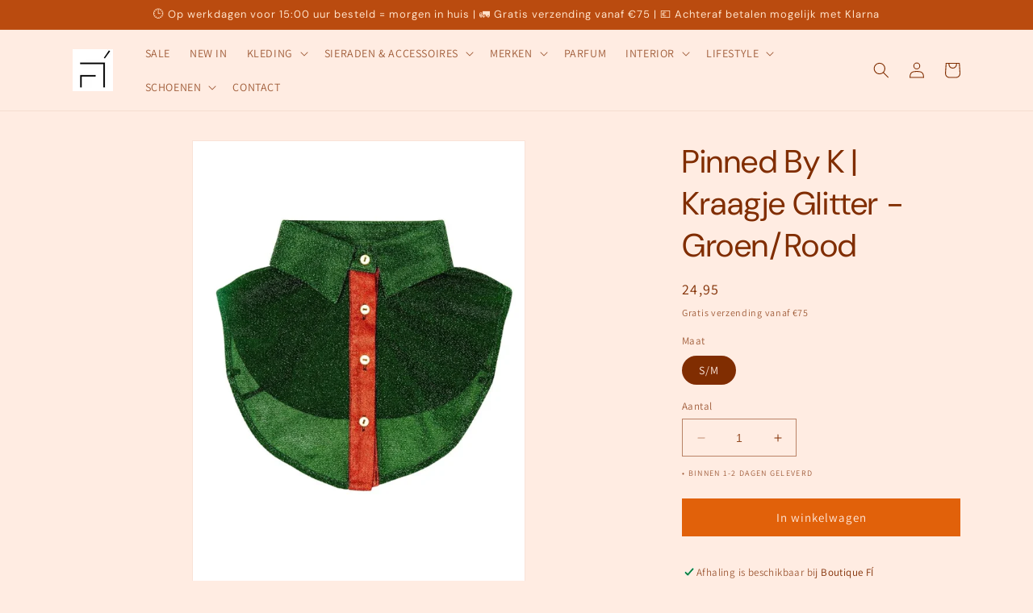

--- FILE ---
content_type: text/html; charset=utf-8
request_url: https://www.fidokkum.nl/products/pinned-by-k-kraagje-glitter-groen-rood
body_size: 34298
content:
<!doctype html>
<html class="no-js" lang="nl">
  <head>
<meta name="facebook-domain-verification" content="bf06trumw3ywixghc8qvu1l0i50gvi" />
    
    <meta charset="utf-8">
    <meta http-equiv="X-UA-Compatible" content="IE=edge">
    <meta name="viewport" content="width=device-width,initial-scale=1">
    <meta name="theme-color" content="">
    <link rel="canonical" href="https://www.fidokkum.nl/products/pinned-by-k-kraagje-glitter-groen-rood"><link rel="preconnect" href="https://fonts.shopifycdn.com" crossorigin><title>
      Pinned By K | Kraagje Glitter - Groen/Rood
 &ndash; BOUTIQUE FÍ</title>

    
      <meta name="description" content="Er is niets beter dan je outfit die unieke twist te geven met onze kraagjes! Draag het onder je t-shirt, sweater of hoodie en bespaar jezelf een blouse of coltrui te dragen. Het kleed prachtig af en is licht in gewicht, waardoor het altijd comfortabel is en fijn om te dragen. Mix en match het met verschillende kleuren ">
    

    

<meta property="og:site_name" content="BOUTIQUE FÍ">
<meta property="og:url" content="https://www.fidokkum.nl/products/pinned-by-k-kraagje-glitter-groen-rood">
<meta property="og:title" content="Pinned By K | Kraagje Glitter - Groen/Rood">
<meta property="og:type" content="product">
<meta property="og:description" content="Er is niets beter dan je outfit die unieke twist te geven met onze kraagjes! Draag het onder je t-shirt, sweater of hoodie en bespaar jezelf een blouse of coltrui te dragen. Het kleed prachtig af en is licht in gewicht, waardoor het altijd comfortabel is en fijn om te dragen. Mix en match het met verschillende kleuren "><meta property="og:image" content="http://www.fidokkum.nl/cdn/shop/files/collarglittergreendred.webp?v=1701260774">
  <meta property="og:image:secure_url" content="https://www.fidokkum.nl/cdn/shop/files/collarglittergreendred.webp?v=1701260774">
  <meta property="og:image:width" content="570">
  <meta property="og:image:height" content="760"><meta property="og:price:amount" content="24,95">
  <meta property="og:price:currency" content="EUR"><meta name="twitter:card" content="summary_large_image">
<meta name="twitter:title" content="Pinned By K | Kraagje Glitter - Groen/Rood">
<meta name="twitter:description" content="Er is niets beter dan je outfit die unieke twist te geven met onze kraagjes! Draag het onder je t-shirt, sweater of hoodie en bespaar jezelf een blouse of coltrui te dragen. Het kleed prachtig af en is licht in gewicht, waardoor het altijd comfortabel is en fijn om te dragen. Mix en match het met verschillende kleuren ">


    <script src="//www.fidokkum.nl/cdn/shop/t/5/assets/constants.js?v=58251544750838685771690016805" defer="defer"></script>
    <script src="//www.fidokkum.nl/cdn/shop/t/5/assets/pubsub.js?v=158357773527763999511690016805" defer="defer"></script>
    <script src="//www.fidokkum.nl/cdn/shop/t/5/assets/global.js?v=139248116715221171191690016805" defer="defer"></script><script src="//www.fidokkum.nl/cdn/shop/t/5/assets/animations.js?v=114255849464433187621690016804" defer="defer"></script><script>window.performance && window.performance.mark && window.performance.mark('shopify.content_for_header.start');</script><meta name="google-site-verification" content="JMEym26BIdw6iyycj1BYBEEjF1zSqDdvnKC8Un8OcuY">
<meta name="facebook-domain-verification" content="bf06trumw3ywixghc8qvu1l0i50gvi">
<meta id="shopify-digital-wallet" name="shopify-digital-wallet" content="/56726421602/digital_wallets/dialog">
<meta name="shopify-checkout-api-token" content="625377f0af0efab9519ae138efb53a91">
<link rel="alternate" type="application/json+oembed" href="https://www.fidokkum.nl/products/pinned-by-k-kraagje-glitter-groen-rood.oembed">
<script async="async" src="/checkouts/internal/preloads.js?locale=nl-NL"></script>
<link rel="preconnect" href="https://shop.app" crossorigin="anonymous">
<script async="async" src="https://shop.app/checkouts/internal/preloads.js?locale=nl-NL&shop_id=56726421602" crossorigin="anonymous"></script>
<script id="apple-pay-shop-capabilities" type="application/json">{"shopId":56726421602,"countryCode":"NL","currencyCode":"EUR","merchantCapabilities":["supports3DS"],"merchantId":"gid:\/\/shopify\/Shop\/56726421602","merchantName":"BOUTIQUE FÍ","requiredBillingContactFields":["postalAddress","email"],"requiredShippingContactFields":["postalAddress","email"],"shippingType":"shipping","supportedNetworks":["maestro","masterCard"],"total":{"type":"pending","label":"BOUTIQUE FÍ","amount":"1.00"},"shopifyPaymentsEnabled":true,"supportsSubscriptions":false}</script>
<script id="shopify-features" type="application/json">{"accessToken":"625377f0af0efab9519ae138efb53a91","betas":["rich-media-storefront-analytics"],"domain":"www.fidokkum.nl","predictiveSearch":true,"shopId":56726421602,"locale":"nl"}</script>
<script>var Shopify = Shopify || {};
Shopify.shop = "2span-9705.myshopify.com";
Shopify.locale = "nl";
Shopify.currency = {"active":"EUR","rate":"1.0"};
Shopify.country = "NL";
Shopify.theme = {"name":"Bijgewerkte kopie van Boutique FÍ ","id":151382524244,"schema_name":"Dawn","schema_version":"10.0.0","theme_store_id":887,"role":"main"};
Shopify.theme.handle = "null";
Shopify.theme.style = {"id":null,"handle":null};
Shopify.cdnHost = "www.fidokkum.nl/cdn";
Shopify.routes = Shopify.routes || {};
Shopify.routes.root = "/";</script>
<script type="module">!function(o){(o.Shopify=o.Shopify||{}).modules=!0}(window);</script>
<script>!function(o){function n(){var o=[];function n(){o.push(Array.prototype.slice.apply(arguments))}return n.q=o,n}var t=o.Shopify=o.Shopify||{};t.loadFeatures=n(),t.autoloadFeatures=n()}(window);</script>
<script>
  window.ShopifyPay = window.ShopifyPay || {};
  window.ShopifyPay.apiHost = "shop.app\/pay";
  window.ShopifyPay.redirectState = null;
</script>
<script id="shop-js-analytics" type="application/json">{"pageType":"product"}</script>
<script defer="defer" async type="module" src="//www.fidokkum.nl/cdn/shopifycloud/shop-js/modules/v2/client.init-shop-cart-sync_6EKkpqRI.nl.esm.js"></script>
<script defer="defer" async type="module" src="//www.fidokkum.nl/cdn/shopifycloud/shop-js/modules/v2/chunk.common_3amyFQVI.esm.js"></script>
<script type="module">
  await import("//www.fidokkum.nl/cdn/shopifycloud/shop-js/modules/v2/client.init-shop-cart-sync_6EKkpqRI.nl.esm.js");
await import("//www.fidokkum.nl/cdn/shopifycloud/shop-js/modules/v2/chunk.common_3amyFQVI.esm.js");

  window.Shopify.SignInWithShop?.initShopCartSync?.({"fedCMEnabled":true,"windoidEnabled":true});

</script>
<script>
  window.Shopify = window.Shopify || {};
  if (!window.Shopify.featureAssets) window.Shopify.featureAssets = {};
  window.Shopify.featureAssets['shop-js'] = {"shop-cart-sync":["modules/v2/client.shop-cart-sync_DZmSjWzz.nl.esm.js","modules/v2/chunk.common_3amyFQVI.esm.js"],"init-fed-cm":["modules/v2/client.init-fed-cm_giTMTaxo.nl.esm.js","modules/v2/chunk.common_3amyFQVI.esm.js"],"shop-button":["modules/v2/client.shop-button_D98oU0qV.nl.esm.js","modules/v2/chunk.common_3amyFQVI.esm.js"],"shop-cash-offers":["modules/v2/client.shop-cash-offers_DMV0VsjF.nl.esm.js","modules/v2/chunk.common_3amyFQVI.esm.js","modules/v2/chunk.modal_DUXZR_0p.esm.js"],"init-windoid":["modules/v2/client.init-windoid_Cw3EwRoF.nl.esm.js","modules/v2/chunk.common_3amyFQVI.esm.js"],"init-shop-email-lookup-coordinator":["modules/v2/client.init-shop-email-lookup-coordinator_BOUuYTyQ.nl.esm.js","modules/v2/chunk.common_3amyFQVI.esm.js"],"shop-toast-manager":["modules/v2/client.shop-toast-manager_B4egFvJY.nl.esm.js","modules/v2/chunk.common_3amyFQVI.esm.js"],"shop-login-button":["modules/v2/client.shop-login-button_CpQbSvoR.nl.esm.js","modules/v2/chunk.common_3amyFQVI.esm.js","modules/v2/chunk.modal_DUXZR_0p.esm.js"],"avatar":["modules/v2/client.avatar_BTnouDA3.nl.esm.js"],"pay-button":["modules/v2/client.pay-button_C5OzN0Xn.nl.esm.js","modules/v2/chunk.common_3amyFQVI.esm.js"],"init-shop-cart-sync":["modules/v2/client.init-shop-cart-sync_6EKkpqRI.nl.esm.js","modules/v2/chunk.common_3amyFQVI.esm.js"],"init-customer-accounts":["modules/v2/client.init-customer-accounts_CWWqHCxQ.nl.esm.js","modules/v2/client.shop-login-button_CpQbSvoR.nl.esm.js","modules/v2/chunk.common_3amyFQVI.esm.js","modules/v2/chunk.modal_DUXZR_0p.esm.js"],"init-shop-for-new-customer-accounts":["modules/v2/client.init-shop-for-new-customer-accounts_CcvmrONS.nl.esm.js","modules/v2/client.shop-login-button_CpQbSvoR.nl.esm.js","modules/v2/chunk.common_3amyFQVI.esm.js","modules/v2/chunk.modal_DUXZR_0p.esm.js"],"init-customer-accounts-sign-up":["modules/v2/client.init-customer-accounts-sign-up_24fR4HHs.nl.esm.js","modules/v2/client.shop-login-button_CpQbSvoR.nl.esm.js","modules/v2/chunk.common_3amyFQVI.esm.js","modules/v2/chunk.modal_DUXZR_0p.esm.js"],"checkout-modal":["modules/v2/client.checkout-modal_L4S7Y1ps.nl.esm.js","modules/v2/chunk.common_3amyFQVI.esm.js","modules/v2/chunk.modal_DUXZR_0p.esm.js"],"shop-follow-button":["modules/v2/client.shop-follow-button_CUefG8va.nl.esm.js","modules/v2/chunk.common_3amyFQVI.esm.js","modules/v2/chunk.modal_DUXZR_0p.esm.js"],"lead-capture":["modules/v2/client.lead-capture_DVkpEUJZ.nl.esm.js","modules/v2/chunk.common_3amyFQVI.esm.js","modules/v2/chunk.modal_DUXZR_0p.esm.js"],"shop-login":["modules/v2/client.shop-login_CpLXnE3w.nl.esm.js","modules/v2/chunk.common_3amyFQVI.esm.js","modules/v2/chunk.modal_DUXZR_0p.esm.js"],"payment-terms":["modules/v2/client.payment-terms_Bec1wZji.nl.esm.js","modules/v2/chunk.common_3amyFQVI.esm.js","modules/v2/chunk.modal_DUXZR_0p.esm.js"]};
</script>
<script>(function() {
  var isLoaded = false;
  function asyncLoad() {
    if (isLoaded) return;
    isLoaded = true;
    var urls = ["https:\/\/aura-apps.com\/shoppable\/engine\/js\/addons\/shoppable_gallery\/shoppable_gallery.js?shop=2span-9705.myshopify.com","https:\/\/intg.snapchat.com\/shopify\/shopify-scevent-init.js?id=07619896-6ead-4d71-ae91-dcdbec2cc994\u0026shop=2span-9705.myshopify.com"];
    for (var i = 0; i < urls.length; i++) {
      var s = document.createElement('script');
      s.type = 'text/javascript';
      s.async = true;
      s.src = urls[i];
      var x = document.getElementsByTagName('script')[0];
      x.parentNode.insertBefore(s, x);
    }
  };
  if(window.attachEvent) {
    window.attachEvent('onload', asyncLoad);
  } else {
    window.addEventListener('load', asyncLoad, false);
  }
})();</script>
<script id="__st">var __st={"a":56726421602,"offset":3600,"reqid":"e07d6e33-2854-46f1-9406-762a58ef9f55-1768447322","pageurl":"www.fidokkum.nl\/products\/pinned-by-k-kraagje-glitter-groen-rood","u":"193259312e20","p":"product","rtyp":"product","rid":8711613907284};</script>
<script>window.ShopifyPaypalV4VisibilityTracking = true;</script>
<script id="captcha-bootstrap">!function(){'use strict';const t='contact',e='account',n='new_comment',o=[[t,t],['blogs',n],['comments',n],[t,'customer']],c=[[e,'customer_login'],[e,'guest_login'],[e,'recover_customer_password'],[e,'create_customer']],r=t=>t.map((([t,e])=>`form[action*='/${t}']:not([data-nocaptcha='true']) input[name='form_type'][value='${e}']`)).join(','),a=t=>()=>t?[...document.querySelectorAll(t)].map((t=>t.form)):[];function s(){const t=[...o],e=r(t);return a(e)}const i='password',u='form_key',d=['recaptcha-v3-token','g-recaptcha-response','h-captcha-response',i],f=()=>{try{return window.sessionStorage}catch{return}},m='__shopify_v',_=t=>t.elements[u];function p(t,e,n=!1){try{const o=window.sessionStorage,c=JSON.parse(o.getItem(e)),{data:r}=function(t){const{data:e,action:n}=t;return t[m]||n?{data:e,action:n}:{data:t,action:n}}(c);for(const[e,n]of Object.entries(r))t.elements[e]&&(t.elements[e].value=n);n&&o.removeItem(e)}catch(o){console.error('form repopulation failed',{error:o})}}const l='form_type',E='cptcha';function T(t){t.dataset[E]=!0}const w=window,h=w.document,L='Shopify',v='ce_forms',y='captcha';let A=!1;((t,e)=>{const n=(g='f06e6c50-85a8-45c8-87d0-21a2b65856fe',I='https://cdn.shopify.com/shopifycloud/storefront-forms-hcaptcha/ce_storefront_forms_captcha_hcaptcha.v1.5.2.iife.js',D={infoText:'Beschermd door hCaptcha',privacyText:'Privacy',termsText:'Voorwaarden'},(t,e,n)=>{const o=w[L][v],c=o.bindForm;if(c)return c(t,g,e,D).then(n);var r;o.q.push([[t,g,e,D],n]),r=I,A||(h.body.append(Object.assign(h.createElement('script'),{id:'captcha-provider',async:!0,src:r})),A=!0)});var g,I,D;w[L]=w[L]||{},w[L][v]=w[L][v]||{},w[L][v].q=[],w[L][y]=w[L][y]||{},w[L][y].protect=function(t,e){n(t,void 0,e),T(t)},Object.freeze(w[L][y]),function(t,e,n,w,h,L){const[v,y,A,g]=function(t,e,n){const i=e?o:[],u=t?c:[],d=[...i,...u],f=r(d),m=r(i),_=r(d.filter((([t,e])=>n.includes(e))));return[a(f),a(m),a(_),s()]}(w,h,L),I=t=>{const e=t.target;return e instanceof HTMLFormElement?e:e&&e.form},D=t=>v().includes(t);t.addEventListener('submit',(t=>{const e=I(t);if(!e)return;const n=D(e)&&!e.dataset.hcaptchaBound&&!e.dataset.recaptchaBound,o=_(e),c=g().includes(e)&&(!o||!o.value);(n||c)&&t.preventDefault(),c&&!n&&(function(t){try{if(!f())return;!function(t){const e=f();if(!e)return;const n=_(t);if(!n)return;const o=n.value;o&&e.removeItem(o)}(t);const e=Array.from(Array(32),(()=>Math.random().toString(36)[2])).join('');!function(t,e){_(t)||t.append(Object.assign(document.createElement('input'),{type:'hidden',name:u})),t.elements[u].value=e}(t,e),function(t,e){const n=f();if(!n)return;const o=[...t.querySelectorAll(`input[type='${i}']`)].map((({name:t})=>t)),c=[...d,...o],r={};for(const[a,s]of new FormData(t).entries())c.includes(a)||(r[a]=s);n.setItem(e,JSON.stringify({[m]:1,action:t.action,data:r}))}(t,e)}catch(e){console.error('failed to persist form',e)}}(e),e.submit())}));const S=(t,e)=>{t&&!t.dataset[E]&&(n(t,e.some((e=>e===t))),T(t))};for(const o of['focusin','change'])t.addEventListener(o,(t=>{const e=I(t);D(e)&&S(e,y())}));const B=e.get('form_key'),M=e.get(l),P=B&&M;t.addEventListener('DOMContentLoaded',(()=>{const t=y();if(P)for(const e of t)e.elements[l].value===M&&p(e,B);[...new Set([...A(),...v().filter((t=>'true'===t.dataset.shopifyCaptcha))])].forEach((e=>S(e,t)))}))}(h,new URLSearchParams(w.location.search),n,t,e,['guest_login'])})(!0,!0)}();</script>
<script integrity="sha256-4kQ18oKyAcykRKYeNunJcIwy7WH5gtpwJnB7kiuLZ1E=" data-source-attribution="shopify.loadfeatures" defer="defer" src="//www.fidokkum.nl/cdn/shopifycloud/storefront/assets/storefront/load_feature-a0a9edcb.js" crossorigin="anonymous"></script>
<script crossorigin="anonymous" defer="defer" src="//www.fidokkum.nl/cdn/shopifycloud/storefront/assets/shopify_pay/storefront-65b4c6d7.js?v=20250812"></script>
<script data-source-attribution="shopify.dynamic_checkout.dynamic.init">var Shopify=Shopify||{};Shopify.PaymentButton=Shopify.PaymentButton||{isStorefrontPortableWallets:!0,init:function(){window.Shopify.PaymentButton.init=function(){};var t=document.createElement("script");t.src="https://www.fidokkum.nl/cdn/shopifycloud/portable-wallets/latest/portable-wallets.nl.js",t.type="module",document.head.appendChild(t)}};
</script>
<script data-source-attribution="shopify.dynamic_checkout.buyer_consent">
  function portableWalletsHideBuyerConsent(e){var t=document.getElementById("shopify-buyer-consent"),n=document.getElementById("shopify-subscription-policy-button");t&&n&&(t.classList.add("hidden"),t.setAttribute("aria-hidden","true"),n.removeEventListener("click",e))}function portableWalletsShowBuyerConsent(e){var t=document.getElementById("shopify-buyer-consent"),n=document.getElementById("shopify-subscription-policy-button");t&&n&&(t.classList.remove("hidden"),t.removeAttribute("aria-hidden"),n.addEventListener("click",e))}window.Shopify?.PaymentButton&&(window.Shopify.PaymentButton.hideBuyerConsent=portableWalletsHideBuyerConsent,window.Shopify.PaymentButton.showBuyerConsent=portableWalletsShowBuyerConsent);
</script>
<script data-source-attribution="shopify.dynamic_checkout.cart.bootstrap">document.addEventListener("DOMContentLoaded",(function(){function t(){return document.querySelector("shopify-accelerated-checkout-cart, shopify-accelerated-checkout")}if(t())Shopify.PaymentButton.init();else{new MutationObserver((function(e,n){t()&&(Shopify.PaymentButton.init(),n.disconnect())})).observe(document.body,{childList:!0,subtree:!0})}}));
</script>
<script id='scb4127' type='text/javascript' async='' src='https://www.fidokkum.nl/cdn/shopifycloud/privacy-banner/storefront-banner.js'></script><link id="shopify-accelerated-checkout-styles" rel="stylesheet" media="screen" href="https://www.fidokkum.nl/cdn/shopifycloud/portable-wallets/latest/accelerated-checkout-backwards-compat.css" crossorigin="anonymous">
<style id="shopify-accelerated-checkout-cart">
        #shopify-buyer-consent {
  margin-top: 1em;
  display: inline-block;
  width: 100%;
}

#shopify-buyer-consent.hidden {
  display: none;
}

#shopify-subscription-policy-button {
  background: none;
  border: none;
  padding: 0;
  text-decoration: underline;
  font-size: inherit;
  cursor: pointer;
}

#shopify-subscription-policy-button::before {
  box-shadow: none;
}

      </style>
<script id="sections-script" data-sections="header" defer="defer" src="//www.fidokkum.nl/cdn/shop/t/5/compiled_assets/scripts.js?1596"></script>
<script>window.performance && window.performance.mark && window.performance.mark('shopify.content_for_header.end');</script>


    <style data-shopify>
      @font-face {
  font-family: Assistant;
  font-weight: 400;
  font-style: normal;
  font-display: swap;
  src: url("//www.fidokkum.nl/cdn/fonts/assistant/assistant_n4.9120912a469cad1cc292572851508ca49d12e768.woff2") format("woff2"),
       url("//www.fidokkum.nl/cdn/fonts/assistant/assistant_n4.6e9875ce64e0fefcd3f4446b7ec9036b3ddd2985.woff") format("woff");
}

      @font-face {
  font-family: Assistant;
  font-weight: 700;
  font-style: normal;
  font-display: swap;
  src: url("//www.fidokkum.nl/cdn/fonts/assistant/assistant_n7.bf44452348ec8b8efa3aa3068825305886b1c83c.woff2") format("woff2"),
       url("//www.fidokkum.nl/cdn/fonts/assistant/assistant_n7.0c887fee83f6b3bda822f1150b912c72da0f7b64.woff") format("woff");
}

      
      
      @font-face {
  font-family: "DM Sans";
  font-weight: 400;
  font-style: normal;
  font-display: swap;
  src: url("//www.fidokkum.nl/cdn/fonts/dm_sans/dmsans_n4.ec80bd4dd7e1a334c969c265873491ae56018d72.woff2") format("woff2"),
       url("//www.fidokkum.nl/cdn/fonts/dm_sans/dmsans_n4.87bdd914d8a61247b911147ae68e754d695c58a6.woff") format("woff");
}


      
        :root,
        .color-background-1 {
          --color-background: 255,236,226;
        
          --gradient-background: #ffece2;
        
        --color-foreground: 128,45,0;
        --color-shadow: 225,97,10;
        --color-button: 225,97,10;
        --color-button-text: 255,236,226;
        --color-secondary-button: 255,236,226;
        --color-secondary-button-text: 158,59,5;
        --color-link: 158,59,5;
        --color-badge-foreground: 128,45,0;
        --color-badge-background: 255,236,226;
        --color-badge-border: 128,45,0;
        --payment-terms-background-color: rgb(255 236 226);
      }
      
        
        .color-background-2 {
          --color-background: 255,255,255;
        
          --gradient-background: #ffffff;
        
        --color-foreground: 158,59,5;
        --color-shadow: 255,179,145;
        --color-button: 252,130,76;
        --color-button-text: 217,87,0;
        --color-secondary-button: 255,255,255;
        --color-secondary-button-text: 158,59,5;
        --color-link: 158,59,5;
        --color-badge-foreground: 158,59,5;
        --color-badge-background: 255,255,255;
        --color-badge-border: 158,59,5;
        --payment-terms-background-color: rgb(255 255 255);
      }
      
        
        .color-inverse {
          --color-background: 158,59,5;
        
          --gradient-background: #9e3b05;
        
        --color-foreground: 255,255,255;
        --color-shadow: 18,18,18;
        --color-button: 255,255,255;
        --color-button-text: 217,87,0;
        --color-secondary-button: 158,59,5;
        --color-secondary-button-text: 255,255,255;
        --color-link: 255,255,255;
        --color-badge-foreground: 255,255,255;
        --color-badge-background: 158,59,5;
        --color-badge-border: 255,255,255;
        --payment-terms-background-color: rgb(158 59 5);
      }
      
        
        .color-accent-1 {
          --color-background: 186,75,15;
        
          --gradient-background: #ba4b0f;
        
        --color-foreground: 255,226,201;
        --color-shadow: 255,65,149;
        --color-button: 255,226,201;
        --color-button-text: 255,65,149;
        --color-secondary-button: 186,75,15;
        --color-secondary-button-text: 255,179,145;
        --color-link: 255,179,145;
        --color-badge-foreground: 255,226,201;
        --color-badge-background: 186,75,15;
        --color-badge-border: 255,226,201;
        --payment-terms-background-color: rgb(186 75 15);
      }
      
        
        .color-accent-2 {
          --color-background: 255,255,255;
        
          --gradient-background: #ffffff;
        
        --color-foreground: 158,59,5;
        --color-shadow: 18,18,18;
        --color-button: 252,130,76;
        --color-button-text: 255,255,255;
        --color-secondary-button: 255,255,255;
        --color-secondary-button-text: 244,87,0;
        --color-link: 244,87,0;
        --color-badge-foreground: 158,59,5;
        --color-badge-background: 255,255,255;
        --color-badge-border: 158,59,5;
        --payment-terms-background-color: rgb(255 255 255);
      }
      

      body, .color-background-1, .color-background-2, .color-inverse, .color-accent-1, .color-accent-2 {
        color: rgba(var(--color-foreground), 0.75);
        background-color: rgb(var(--color-background));
      }

      :root {
        --font-body-family: Assistant, sans-serif;
        --font-body-style: normal;
        --font-body-weight: 400;
        --font-body-weight-bold: 700;

        --font-heading-family: "DM Sans", sans-serif;
        --font-heading-style: normal;
        --font-heading-weight: 400;

        --font-body-scale: 1.0;
        --font-heading-scale: 1.0;

        --media-padding: px;
        --media-border-opacity: 0.05;
        --media-border-width: 1px;
        --media-radius: 0px;
        --media-shadow-opacity: 0.0;
        --media-shadow-horizontal-offset: 0px;
        --media-shadow-vertical-offset: 4px;
        --media-shadow-blur-radius: 5px;
        --media-shadow-visible: 0;

        --page-width: 120rem;
        --page-width-margin: 0rem;

        --product-card-image-padding: 0.0rem;
        --product-card-corner-radius: 0.0rem;
        --product-card-text-alignment: left;
        --product-card-border-width: 0.0rem;
        --product-card-border-opacity: 0.1;
        --product-card-shadow-opacity: 0.0;
        --product-card-shadow-visible: 0;
        --product-card-shadow-horizontal-offset: 0.0rem;
        --product-card-shadow-vertical-offset: 0.4rem;
        --product-card-shadow-blur-radius: 0.5rem;

        --collection-card-image-padding: 0.0rem;
        --collection-card-corner-radius: 0.0rem;
        --collection-card-text-alignment: left;
        --collection-card-border-width: 0.0rem;
        --collection-card-border-opacity: 0.1;
        --collection-card-shadow-opacity: 0.0;
        --collection-card-shadow-visible: 0;
        --collection-card-shadow-horizontal-offset: 0.0rem;
        --collection-card-shadow-vertical-offset: 0.4rem;
        --collection-card-shadow-blur-radius: 0.5rem;

        --blog-card-image-padding: 0.0rem;
        --blog-card-corner-radius: 0.0rem;
        --blog-card-text-alignment: left;
        --blog-card-border-width: 0.0rem;
        --blog-card-border-opacity: 0.1;
        --blog-card-shadow-opacity: 0.0;
        --blog-card-shadow-visible: 0;
        --blog-card-shadow-horizontal-offset: 0.0rem;
        --blog-card-shadow-vertical-offset: 0.4rem;
        --blog-card-shadow-blur-radius: 0.5rem;

        --badge-corner-radius: 4.0rem;

        --popup-border-width: 1px;
        --popup-border-opacity: 0.1;
        --popup-corner-radius: 0px;
        --popup-shadow-opacity: 0.0;
        --popup-shadow-horizontal-offset: 0px;
        --popup-shadow-vertical-offset: 4px;
        --popup-shadow-blur-radius: 5px;

        --drawer-border-width: 1px;
        --drawer-border-opacity: 0.1;
        --drawer-shadow-opacity: 0.0;
        --drawer-shadow-horizontal-offset: 0px;
        --drawer-shadow-vertical-offset: 4px;
        --drawer-shadow-blur-radius: 5px;

        --spacing-sections-desktop: 0px;
        --spacing-sections-mobile: 0px;

        --grid-desktop-vertical-spacing: 8px;
        --grid-desktop-horizontal-spacing: 12px;
        --grid-mobile-vertical-spacing: 4px;
        --grid-mobile-horizontal-spacing: 6px;

        --text-boxes-border-opacity: 0.1;
        --text-boxes-border-width: 0px;
        --text-boxes-radius: 0px;
        --text-boxes-shadow-opacity: 0.0;
        --text-boxes-shadow-visible: 0;
        --text-boxes-shadow-horizontal-offset: 0px;
        --text-boxes-shadow-vertical-offset: 4px;
        --text-boxes-shadow-blur-radius: 5px;

        --buttons-radius: 0px;
        --buttons-radius-outset: 0px;
        --buttons-border-width: 1px;
        --buttons-border-opacity: 1.0;
        --buttons-shadow-opacity: 0.0;
        --buttons-shadow-visible: 0;
        --buttons-shadow-horizontal-offset: 0px;
        --buttons-shadow-vertical-offset: 4px;
        --buttons-shadow-blur-radius: 5px;
        --buttons-border-offset: 0px;

        --inputs-radius: 0px;
        --inputs-border-width: 1px;
        --inputs-border-opacity: 0.55;
        --inputs-shadow-opacity: 0.0;
        --inputs-shadow-horizontal-offset: 0px;
        --inputs-margin-offset: 0px;
        --inputs-shadow-vertical-offset: 4px;
        --inputs-shadow-blur-radius: 5px;
        --inputs-radius-outset: 0px;

        --variant-pills-radius: 40px;
        --variant-pills-border-width: 1px;
        --variant-pills-border-opacity: 0.55;
        --variant-pills-shadow-opacity: 0.0;
        --variant-pills-shadow-horizontal-offset: 0px;
        --variant-pills-shadow-vertical-offset: 4px;
        --variant-pills-shadow-blur-radius: 5px;
      }

      *,
      *::before,
      *::after {
        box-sizing: inherit;
      }

      html {
        box-sizing: border-box;
        font-size: calc(var(--font-body-scale) * 62.5%);
        height: 100%;
      }

      body {
        display: grid;
        grid-template-rows: auto auto 1fr auto;
        grid-template-columns: 100%;
        min-height: 100%;
        margin: 0;
        font-size: 1.5rem;
        letter-spacing: 0.06rem;
        line-height: calc(1 + 0.8 / var(--font-body-scale));
        font-family: var(--font-body-family);
        font-style: var(--font-body-style);
        font-weight: var(--font-body-weight);
      }

      @media screen and (min-width: 750px) {
        body {
          font-size: 1.6rem;
        }
      }
    </style>

    <link href="//www.fidokkum.nl/cdn/shop/t/5/assets/base.css?v=74749652713568670811691574467" rel="stylesheet" type="text/css" media="all" />
<link rel="preload" as="font" href="//www.fidokkum.nl/cdn/fonts/assistant/assistant_n4.9120912a469cad1cc292572851508ca49d12e768.woff2" type="font/woff2" crossorigin><link rel="preload" as="font" href="//www.fidokkum.nl/cdn/fonts/dm_sans/dmsans_n4.ec80bd4dd7e1a334c969c265873491ae56018d72.woff2" type="font/woff2" crossorigin><link
        rel="stylesheet"
        href="//www.fidokkum.nl/cdn/shop/t/5/assets/component-predictive-search.css?v=118923337488134913561690016804"
        media="print"
        onload="this.media='all'"
      ><script>
      document.documentElement.className = document.documentElement.className.replace('no-js', 'js');
      if (Shopify.designMode) {
        document.documentElement.classList.add('shopify-design-mode');
      }
    </script>
  <!-- BEGIN app block: shopify://apps/hulk-discounts/blocks/app-embed/25745434-52e7-4378-88f1-890df18a0110 --><!-- BEGIN app snippet: hulkapps_volume_discount -->
    <script>
      var is_po = false
      if(window.hulkapps != undefined && window.hulkapps != '' ){
        var is_po = window.hulkapps.is_product_option
      }
      
        window.hulkapps = {
          shop_slug: "2span-9705",
          store_id: "2span-9705.myshopify.com",
          money_format: "{{amount_with_comma_separator}}",
          cart: null,
          product: null,
          product_collections: null,
          product_variants: null,
          is_volume_discount: true,
          is_product_option: is_po,
          product_id: null,
          page_type: null,
          po_url: "https://productoption.hulkapps.com",
          vd_url: "https://volumediscount.hulkapps.com",
          vd_proxy_url: "https://www.fidokkum.nl",
          customer: null
        }
        

        window.hulkapps.page_type = "cart";
        window.hulkapps.cart = {"note":null,"attributes":{},"original_total_price":0,"total_price":0,"total_discount":0,"total_weight":0.0,"item_count":0,"items":[],"requires_shipping":false,"currency":"EUR","items_subtotal_price":0,"cart_level_discount_applications":[],"checkout_charge_amount":0}
        if (typeof window.hulkapps.cart.items == "object") {
          for (var i=0; i<window.hulkapps.cart.items.length; i++) {
            ["sku", "grams", "vendor", "url", "image", "handle", "requires_shipping", "product_type", "product_description"].map(function(a) {
              delete window.hulkapps.cart.items[i][a]
            })
          }
        }
        window.hulkapps.cart_collections = {}
        window.hulkapps.product_tags = {}
        

      
        window.hulkapps.page_type = "product"
        window.hulkapps.product_id = "8711613907284";
        window.hulkapps.product = {"id":8711613907284,"title":"Pinned By K | Kraagje Glitter - Groen\/Rood","handle":"pinned-by-k-kraagje-glitter-groen-rood","description":"\u003cmeta charset=\"utf-8\"\u003e\n\u003cp data-mce-fragment=\"1\"\u003e\u003cspan data-mce-fragment=\"1\"\u003eEr is niets beter dan je outfit die \u003c\/span\u003e\u003cstrong data-mce-fragment=\"1\"\u003eunieke twist\u003c\/strong\u003e\u003cspan data-mce-fragment=\"1\"\u003e te geven met onze kraagjes! Draag het onder je t-shirt, sweater of hoodie en bespaar jezelf een blouse of coltrui te dragen. Het kleed prachtig af en is licht in gewicht, waardoor het altijd comfortabel is en fijn om te dragen. Mix en match het met verschillende kleuren en verschillende outfits en geef je look een boost!\u003c\/span\u003e\u003c\/p\u003e\n\u003cp data-mce-fragment=\"1\"\u003e\u003cspan data-mce-fragment=\"1\"\u003e\u003cmeta charset=\"utf-8\"\u003e \u003cstrong\u003eJe krijgt hem in een giftpackage!\u003c\/strong\u003e Omdat de kraagjes verpakt zitten in een vrolijk doosje, is dit het perfecte item om cadeau te geven! Happy shopping! \u003c\/span\u003e\u003c\/p\u003e\n\u003cp data-mce-fragment=\"1\"\u003e\u003cspan data-mce-fragment=\"1\"\u003e\u003cmeta charset=\"utf-8\"\u003e \u003cstrong\u003e\u003cem\u003eLet op! De verpakking kan anders zijn dan afgebeeld, omdat wij diverse verpakkingen hebben. \u003c\/em\u003e\u003c\/strong\u003e\u003c\/span\u003e\u003c\/p\u003e\n\u003cp data-mce-fragment=\"1\"\u003e\u003cem data-mce-fragment=\"1\"\u003e\u003c\/em\u003e\u003cstrong data-mce-fragment=\"1\"\u003e\u003cem data-mce-fragment=\"1\"\u003eSpecificaties\u003cbr data-mce-fragment=\"1\"\u003e\u003c\/em\u003e\u003c\/strong\u003e\u003cspan data-mce-fragment=\"1\"\u003eKleur: Groen \/ Rood\u003cbr data-mce-fragment=\"1\"\u003eMateriaal: Katoen\u003cbr data-mce-fragment=\"1\"\u003e\u003c\/span\u003e\u003cbr\u003e\u003c\/p\u003e","published_at":"2023-11-29T13:26:12+01:00","created_at":"2023-11-29T13:26:12+01:00","vendor":"BOUTIQUE FÍ","type":"","tags":[],"price":2495,"price_min":2495,"price_max":2495,"available":true,"price_varies":false,"compare_at_price":null,"compare_at_price_min":0,"compare_at_price_max":0,"compare_at_price_varies":false,"variants":[{"id":47272376140116,"title":"S\/M","option1":"S\/M","option2":null,"option3":null,"sku":"","requires_shipping":true,"taxable":true,"featured_image":null,"available":true,"name":"Pinned By K | Kraagje Glitter - Groen\/Rood - S\/M","public_title":"S\/M","options":["S\/M"],"price":2495,"weight":0,"compare_at_price":null,"inventory_management":"shopify","barcode":"","requires_selling_plan":false,"selling_plan_allocations":[]}],"images":["\/\/www.fidokkum.nl\/cdn\/shop\/files\/collarglittergreendred.webp?v=1701260774","\/\/www.fidokkum.nl\/cdn\/shop\/files\/2_66f55a45-0558-4476-bfd8-0e25600c3da9.webp?v=1701261076"],"featured_image":"\/\/www.fidokkum.nl\/cdn\/shop\/files\/collarglittergreendred.webp?v=1701260774","options":["Maat"],"media":[{"alt":null,"id":45362683707732,"position":1,"preview_image":{"aspect_ratio":0.75,"height":760,"width":570,"src":"\/\/www.fidokkum.nl\/cdn\/shop\/files\/collarglittergreendred.webp?v=1701260774"},"aspect_ratio":0.75,"height":760,"media_type":"image","src":"\/\/www.fidokkum.nl\/cdn\/shop\/files\/collarglittergreendred.webp?v=1701260774","width":570},{"alt":null,"id":45362753732948,"position":2,"preview_image":{"aspect_ratio":0.75,"height":680,"width":510,"src":"\/\/www.fidokkum.nl\/cdn\/shop\/files\/2_66f55a45-0558-4476-bfd8-0e25600c3da9.webp?v=1701261076"},"aspect_ratio":0.75,"height":680,"media_type":"image","src":"\/\/www.fidokkum.nl\/cdn\/shop\/files\/2_66f55a45-0558-4476-bfd8-0e25600c3da9.webp?v=1701261076","width":510}],"requires_selling_plan":false,"selling_plan_groups":[],"content":"\u003cmeta charset=\"utf-8\"\u003e\n\u003cp data-mce-fragment=\"1\"\u003e\u003cspan data-mce-fragment=\"1\"\u003eEr is niets beter dan je outfit die \u003c\/span\u003e\u003cstrong data-mce-fragment=\"1\"\u003eunieke twist\u003c\/strong\u003e\u003cspan data-mce-fragment=\"1\"\u003e te geven met onze kraagjes! Draag het onder je t-shirt, sweater of hoodie en bespaar jezelf een blouse of coltrui te dragen. Het kleed prachtig af en is licht in gewicht, waardoor het altijd comfortabel is en fijn om te dragen. Mix en match het met verschillende kleuren en verschillende outfits en geef je look een boost!\u003c\/span\u003e\u003c\/p\u003e\n\u003cp data-mce-fragment=\"1\"\u003e\u003cspan data-mce-fragment=\"1\"\u003e\u003cmeta charset=\"utf-8\"\u003e \u003cstrong\u003eJe krijgt hem in een giftpackage!\u003c\/strong\u003e Omdat de kraagjes verpakt zitten in een vrolijk doosje, is dit het perfecte item om cadeau te geven! Happy shopping! \u003c\/span\u003e\u003c\/p\u003e\n\u003cp data-mce-fragment=\"1\"\u003e\u003cspan data-mce-fragment=\"1\"\u003e\u003cmeta charset=\"utf-8\"\u003e \u003cstrong\u003e\u003cem\u003eLet op! De verpakking kan anders zijn dan afgebeeld, omdat wij diverse verpakkingen hebben. \u003c\/em\u003e\u003c\/strong\u003e\u003c\/span\u003e\u003c\/p\u003e\n\u003cp data-mce-fragment=\"1\"\u003e\u003cem data-mce-fragment=\"1\"\u003e\u003c\/em\u003e\u003cstrong data-mce-fragment=\"1\"\u003e\u003cem data-mce-fragment=\"1\"\u003eSpecificaties\u003cbr data-mce-fragment=\"1\"\u003e\u003c\/em\u003e\u003c\/strong\u003e\u003cspan data-mce-fragment=\"1\"\u003eKleur: Groen \/ Rood\u003cbr data-mce-fragment=\"1\"\u003eMateriaal: Katoen\u003cbr data-mce-fragment=\"1\"\u003e\u003c\/span\u003e\u003cbr\u003e\u003c\/p\u003e"}
        window.hulkapps.selected_or_first_available_variant = {"id":47272376140116,"title":"S\/M","option1":"S\/M","option2":null,"option3":null,"sku":"","requires_shipping":true,"taxable":true,"featured_image":null,"available":true,"name":"Pinned By K | Kraagje Glitter - Groen\/Rood - S\/M","public_title":"S\/M","options":["S\/M"],"price":2495,"weight":0,"compare_at_price":null,"inventory_management":"shopify","barcode":"","requires_selling_plan":false,"selling_plan_allocations":[]};
        window.hulkapps.selected_or_first_available_variant_id = "47272376140116";
        window.hulkapps.product_collection = []
        
          window.hulkapps.product_collection.push(619387879764)
        

        window.hulkapps.product_variant = []
        
          window.hulkapps.product_variant.push(47272376140116)
        

        window.hulkapps.product_collections = window.hulkapps.product_collection.toString();
        window.hulkapps.product_variants = window.hulkapps.product_variant.toString();
         window.hulkapps.product_tags = [];
         window.hulkapps.product_tags = window.hulkapps.product_tags.join(", ");
      

    </script><!-- END app snippet --><!-- END app block --><script src="https://cdn.shopify.com/extensions/019b7356-b863-740e-a434-3295b201790d/volumediscount-74/assets/hulkcode.js" type="text/javascript" defer="defer"></script>
<link href="https://cdn.shopify.com/extensions/019b7356-b863-740e-a434-3295b201790d/volumediscount-74/assets/hulkcode.css" rel="stylesheet" type="text/css" media="all">
<link href="https://monorail-edge.shopifysvc.com" rel="dns-prefetch">
<script>(function(){if ("sendBeacon" in navigator && "performance" in window) {try {var session_token_from_headers = performance.getEntriesByType('navigation')[0].serverTiming.find(x => x.name == '_s').description;} catch {var session_token_from_headers = undefined;}var session_cookie_matches = document.cookie.match(/_shopify_s=([^;]*)/);var session_token_from_cookie = session_cookie_matches && session_cookie_matches.length === 2 ? session_cookie_matches[1] : "";var session_token = session_token_from_headers || session_token_from_cookie || "";function handle_abandonment_event(e) {var entries = performance.getEntries().filter(function(entry) {return /monorail-edge.shopifysvc.com/.test(entry.name);});if (!window.abandonment_tracked && entries.length === 0) {window.abandonment_tracked = true;var currentMs = Date.now();var navigation_start = performance.timing.navigationStart;var payload = {shop_id: 56726421602,url: window.location.href,navigation_start,duration: currentMs - navigation_start,session_token,page_type: "product"};window.navigator.sendBeacon("https://monorail-edge.shopifysvc.com/v1/produce", JSON.stringify({schema_id: "online_store_buyer_site_abandonment/1.1",payload: payload,metadata: {event_created_at_ms: currentMs,event_sent_at_ms: currentMs}}));}}window.addEventListener('pagehide', handle_abandonment_event);}}());</script>
<script id="web-pixels-manager-setup">(function e(e,d,r,n,o){if(void 0===o&&(o={}),!Boolean(null===(a=null===(i=window.Shopify)||void 0===i?void 0:i.analytics)||void 0===a?void 0:a.replayQueue)){var i,a;window.Shopify=window.Shopify||{};var t=window.Shopify;t.analytics=t.analytics||{};var s=t.analytics;s.replayQueue=[],s.publish=function(e,d,r){return s.replayQueue.push([e,d,r]),!0};try{self.performance.mark("wpm:start")}catch(e){}var l=function(){var e={modern:/Edge?\/(1{2}[4-9]|1[2-9]\d|[2-9]\d{2}|\d{4,})\.\d+(\.\d+|)|Firefox\/(1{2}[4-9]|1[2-9]\d|[2-9]\d{2}|\d{4,})\.\d+(\.\d+|)|Chrom(ium|e)\/(9{2}|\d{3,})\.\d+(\.\d+|)|(Maci|X1{2}).+ Version\/(15\.\d+|(1[6-9]|[2-9]\d|\d{3,})\.\d+)([,.]\d+|)( \(\w+\)|)( Mobile\/\w+|) Safari\/|Chrome.+OPR\/(9{2}|\d{3,})\.\d+\.\d+|(CPU[ +]OS|iPhone[ +]OS|CPU[ +]iPhone|CPU IPhone OS|CPU iPad OS)[ +]+(15[._]\d+|(1[6-9]|[2-9]\d|\d{3,})[._]\d+)([._]\d+|)|Android:?[ /-](13[3-9]|1[4-9]\d|[2-9]\d{2}|\d{4,})(\.\d+|)(\.\d+|)|Android.+Firefox\/(13[5-9]|1[4-9]\d|[2-9]\d{2}|\d{4,})\.\d+(\.\d+|)|Android.+Chrom(ium|e)\/(13[3-9]|1[4-9]\d|[2-9]\d{2}|\d{4,})\.\d+(\.\d+|)|SamsungBrowser\/([2-9]\d|\d{3,})\.\d+/,legacy:/Edge?\/(1[6-9]|[2-9]\d|\d{3,})\.\d+(\.\d+|)|Firefox\/(5[4-9]|[6-9]\d|\d{3,})\.\d+(\.\d+|)|Chrom(ium|e)\/(5[1-9]|[6-9]\d|\d{3,})\.\d+(\.\d+|)([\d.]+$|.*Safari\/(?![\d.]+ Edge\/[\d.]+$))|(Maci|X1{2}).+ Version\/(10\.\d+|(1[1-9]|[2-9]\d|\d{3,})\.\d+)([,.]\d+|)( \(\w+\)|)( Mobile\/\w+|) Safari\/|Chrome.+OPR\/(3[89]|[4-9]\d|\d{3,})\.\d+\.\d+|(CPU[ +]OS|iPhone[ +]OS|CPU[ +]iPhone|CPU IPhone OS|CPU iPad OS)[ +]+(10[._]\d+|(1[1-9]|[2-9]\d|\d{3,})[._]\d+)([._]\d+|)|Android:?[ /-](13[3-9]|1[4-9]\d|[2-9]\d{2}|\d{4,})(\.\d+|)(\.\d+|)|Mobile Safari.+OPR\/([89]\d|\d{3,})\.\d+\.\d+|Android.+Firefox\/(13[5-9]|1[4-9]\d|[2-9]\d{2}|\d{4,})\.\d+(\.\d+|)|Android.+Chrom(ium|e)\/(13[3-9]|1[4-9]\d|[2-9]\d{2}|\d{4,})\.\d+(\.\d+|)|Android.+(UC? ?Browser|UCWEB|U3)[ /]?(15\.([5-9]|\d{2,})|(1[6-9]|[2-9]\d|\d{3,})\.\d+)\.\d+|SamsungBrowser\/(5\.\d+|([6-9]|\d{2,})\.\d+)|Android.+MQ{2}Browser\/(14(\.(9|\d{2,})|)|(1[5-9]|[2-9]\d|\d{3,})(\.\d+|))(\.\d+|)|K[Aa][Ii]OS\/(3\.\d+|([4-9]|\d{2,})\.\d+)(\.\d+|)/},d=e.modern,r=e.legacy,n=navigator.userAgent;return n.match(d)?"modern":n.match(r)?"legacy":"unknown"}(),u="modern"===l?"modern":"legacy",c=(null!=n?n:{modern:"",legacy:""})[u],f=function(e){return[e.baseUrl,"/wpm","/b",e.hashVersion,"modern"===e.buildTarget?"m":"l",".js"].join("")}({baseUrl:d,hashVersion:r,buildTarget:u}),m=function(e){var d=e.version,r=e.bundleTarget,n=e.surface,o=e.pageUrl,i=e.monorailEndpoint;return{emit:function(e){var a=e.status,t=e.errorMsg,s=(new Date).getTime(),l=JSON.stringify({metadata:{event_sent_at_ms:s},events:[{schema_id:"web_pixels_manager_load/3.1",payload:{version:d,bundle_target:r,page_url:o,status:a,surface:n,error_msg:t},metadata:{event_created_at_ms:s}}]});if(!i)return console&&console.warn&&console.warn("[Web Pixels Manager] No Monorail endpoint provided, skipping logging."),!1;try{return self.navigator.sendBeacon.bind(self.navigator)(i,l)}catch(e){}var u=new XMLHttpRequest;try{return u.open("POST",i,!0),u.setRequestHeader("Content-Type","text/plain"),u.send(l),!0}catch(e){return console&&console.warn&&console.warn("[Web Pixels Manager] Got an unhandled error while logging to Monorail."),!1}}}}({version:r,bundleTarget:l,surface:e.surface,pageUrl:self.location.href,monorailEndpoint:e.monorailEndpoint});try{o.browserTarget=l,function(e){var d=e.src,r=e.async,n=void 0===r||r,o=e.onload,i=e.onerror,a=e.sri,t=e.scriptDataAttributes,s=void 0===t?{}:t,l=document.createElement("script"),u=document.querySelector("head"),c=document.querySelector("body");if(l.async=n,l.src=d,a&&(l.integrity=a,l.crossOrigin="anonymous"),s)for(var f in s)if(Object.prototype.hasOwnProperty.call(s,f))try{l.dataset[f]=s[f]}catch(e){}if(o&&l.addEventListener("load",o),i&&l.addEventListener("error",i),u)u.appendChild(l);else{if(!c)throw new Error("Did not find a head or body element to append the script");c.appendChild(l)}}({src:f,async:!0,onload:function(){if(!function(){var e,d;return Boolean(null===(d=null===(e=window.Shopify)||void 0===e?void 0:e.analytics)||void 0===d?void 0:d.initialized)}()){var d=window.webPixelsManager.init(e)||void 0;if(d){var r=window.Shopify.analytics;r.replayQueue.forEach((function(e){var r=e[0],n=e[1],o=e[2];d.publishCustomEvent(r,n,o)})),r.replayQueue=[],r.publish=d.publishCustomEvent,r.visitor=d.visitor,r.initialized=!0}}},onerror:function(){return m.emit({status:"failed",errorMsg:"".concat(f," has failed to load")})},sri:function(e){var d=/^sha384-[A-Za-z0-9+/=]+$/;return"string"==typeof e&&d.test(e)}(c)?c:"",scriptDataAttributes:o}),m.emit({status:"loading"})}catch(e){m.emit({status:"failed",errorMsg:(null==e?void 0:e.message)||"Unknown error"})}}})({shopId: 56726421602,storefrontBaseUrl: "https://www.fidokkum.nl",extensionsBaseUrl: "https://extensions.shopifycdn.com/cdn/shopifycloud/web-pixels-manager",monorailEndpoint: "https://monorail-edge.shopifysvc.com/unstable/produce_batch",surface: "storefront-renderer",enabledBetaFlags: ["2dca8a86"],webPixelsConfigList: [{"id":"1207796052","configuration":"{\"config\":\"{\\\"pixel_id\\\":\\\"GT-KT9VWKS\\\",\\\"target_country\\\":\\\"NL\\\",\\\"gtag_events\\\":[{\\\"type\\\":\\\"purchase\\\",\\\"action_label\\\":\\\"MC-S4M8HE47KC\\\"},{\\\"type\\\":\\\"page_view\\\",\\\"action_label\\\":\\\"MC-S4M8HE47KC\\\"},{\\\"type\\\":\\\"view_item\\\",\\\"action_label\\\":\\\"MC-S4M8HE47KC\\\"}],\\\"enable_monitoring_mode\\\":false}\"}","eventPayloadVersion":"v1","runtimeContext":"OPEN","scriptVersion":"b2a88bafab3e21179ed38636efcd8a93","type":"APP","apiClientId":1780363,"privacyPurposes":[],"dataSharingAdjustments":{"protectedCustomerApprovalScopes":["read_customer_address","read_customer_email","read_customer_name","read_customer_personal_data","read_customer_phone"]}},{"id":"916390228","configuration":"{\"pixelCode\":\"CPM4DE3C77UBFJIHAA2G\"}","eventPayloadVersion":"v1","runtimeContext":"STRICT","scriptVersion":"22e92c2ad45662f435e4801458fb78cc","type":"APP","apiClientId":4383523,"privacyPurposes":["ANALYTICS","MARKETING","SALE_OF_DATA"],"dataSharingAdjustments":{"protectedCustomerApprovalScopes":["read_customer_address","read_customer_email","read_customer_name","read_customer_personal_data","read_customer_phone"]}},{"id":"861667668","configuration":"{\"pixelId\":\"07619896-6ead-4d71-ae91-dcdbec2cc994\"}","eventPayloadVersion":"v1","runtimeContext":"STRICT","scriptVersion":"c119f01612c13b62ab52809eb08154bb","type":"APP","apiClientId":2556259,"privacyPurposes":["ANALYTICS","MARKETING","SALE_OF_DATA"],"dataSharingAdjustments":{"protectedCustomerApprovalScopes":["read_customer_address","read_customer_email","read_customer_name","read_customer_personal_data","read_customer_phone"]}},{"id":"270500180","configuration":"{\"pixel_id\":\"1030656071494195\",\"pixel_type\":\"facebook_pixel\",\"metaapp_system_user_token\":\"-\"}","eventPayloadVersion":"v1","runtimeContext":"OPEN","scriptVersion":"ca16bc87fe92b6042fbaa3acc2fbdaa6","type":"APP","apiClientId":2329312,"privacyPurposes":["ANALYTICS","MARKETING","SALE_OF_DATA"],"dataSharingAdjustments":{"protectedCustomerApprovalScopes":["read_customer_address","read_customer_email","read_customer_name","read_customer_personal_data","read_customer_phone"]}},{"id":"shopify-app-pixel","configuration":"{}","eventPayloadVersion":"v1","runtimeContext":"STRICT","scriptVersion":"0450","apiClientId":"shopify-pixel","type":"APP","privacyPurposes":["ANALYTICS","MARKETING"]},{"id":"shopify-custom-pixel","eventPayloadVersion":"v1","runtimeContext":"LAX","scriptVersion":"0450","apiClientId":"shopify-pixel","type":"CUSTOM","privacyPurposes":["ANALYTICS","MARKETING"]}],isMerchantRequest: false,initData: {"shop":{"name":"BOUTIQUE FÍ","paymentSettings":{"currencyCode":"EUR"},"myshopifyDomain":"2span-9705.myshopify.com","countryCode":"NL","storefrontUrl":"https:\/\/www.fidokkum.nl"},"customer":null,"cart":null,"checkout":null,"productVariants":[{"price":{"amount":24.95,"currencyCode":"EUR"},"product":{"title":"Pinned By K | Kraagje Glitter - Groen\/Rood","vendor":"BOUTIQUE FÍ","id":"8711613907284","untranslatedTitle":"Pinned By K | Kraagje Glitter - Groen\/Rood","url":"\/products\/pinned-by-k-kraagje-glitter-groen-rood","type":""},"id":"47272376140116","image":{"src":"\/\/www.fidokkum.nl\/cdn\/shop\/files\/collarglittergreendred.webp?v=1701260774"},"sku":"","title":"S\/M","untranslatedTitle":"S\/M"}],"purchasingCompany":null},},"https://www.fidokkum.nl/cdn","7cecd0b6w90c54c6cpe92089d5m57a67346",{"modern":"","legacy":""},{"shopId":"56726421602","storefrontBaseUrl":"https:\/\/www.fidokkum.nl","extensionBaseUrl":"https:\/\/extensions.shopifycdn.com\/cdn\/shopifycloud\/web-pixels-manager","surface":"storefront-renderer","enabledBetaFlags":"[\"2dca8a86\"]","isMerchantRequest":"false","hashVersion":"7cecd0b6w90c54c6cpe92089d5m57a67346","publish":"custom","events":"[[\"page_viewed\",{}],[\"product_viewed\",{\"productVariant\":{\"price\":{\"amount\":24.95,\"currencyCode\":\"EUR\"},\"product\":{\"title\":\"Pinned By K | Kraagje Glitter - Groen\/Rood\",\"vendor\":\"BOUTIQUE FÍ\",\"id\":\"8711613907284\",\"untranslatedTitle\":\"Pinned By K | Kraagje Glitter - Groen\/Rood\",\"url\":\"\/products\/pinned-by-k-kraagje-glitter-groen-rood\",\"type\":\"\"},\"id\":\"47272376140116\",\"image\":{\"src\":\"\/\/www.fidokkum.nl\/cdn\/shop\/files\/collarglittergreendred.webp?v=1701260774\"},\"sku\":\"\",\"title\":\"S\/M\",\"untranslatedTitle\":\"S\/M\"}}]]"});</script><script>
  window.ShopifyAnalytics = window.ShopifyAnalytics || {};
  window.ShopifyAnalytics.meta = window.ShopifyAnalytics.meta || {};
  window.ShopifyAnalytics.meta.currency = 'EUR';
  var meta = {"product":{"id":8711613907284,"gid":"gid:\/\/shopify\/Product\/8711613907284","vendor":"BOUTIQUE FÍ","type":"","handle":"pinned-by-k-kraagje-glitter-groen-rood","variants":[{"id":47272376140116,"price":2495,"name":"Pinned By K | Kraagje Glitter - Groen\/Rood - S\/M","public_title":"S\/M","sku":""}],"remote":false},"page":{"pageType":"product","resourceType":"product","resourceId":8711613907284,"requestId":"e07d6e33-2854-46f1-9406-762a58ef9f55-1768447322"}};
  for (var attr in meta) {
    window.ShopifyAnalytics.meta[attr] = meta[attr];
  }
</script>
<script class="analytics">
  (function () {
    var customDocumentWrite = function(content) {
      var jquery = null;

      if (window.jQuery) {
        jquery = window.jQuery;
      } else if (window.Checkout && window.Checkout.$) {
        jquery = window.Checkout.$;
      }

      if (jquery) {
        jquery('body').append(content);
      }
    };

    var hasLoggedConversion = function(token) {
      if (token) {
        return document.cookie.indexOf('loggedConversion=' + token) !== -1;
      }
      return false;
    }

    var setCookieIfConversion = function(token) {
      if (token) {
        var twoMonthsFromNow = new Date(Date.now());
        twoMonthsFromNow.setMonth(twoMonthsFromNow.getMonth() + 2);

        document.cookie = 'loggedConversion=' + token + '; expires=' + twoMonthsFromNow;
      }
    }

    var trekkie = window.ShopifyAnalytics.lib = window.trekkie = window.trekkie || [];
    if (trekkie.integrations) {
      return;
    }
    trekkie.methods = [
      'identify',
      'page',
      'ready',
      'track',
      'trackForm',
      'trackLink'
    ];
    trekkie.factory = function(method) {
      return function() {
        var args = Array.prototype.slice.call(arguments);
        args.unshift(method);
        trekkie.push(args);
        return trekkie;
      };
    };
    for (var i = 0; i < trekkie.methods.length; i++) {
      var key = trekkie.methods[i];
      trekkie[key] = trekkie.factory(key);
    }
    trekkie.load = function(config) {
      trekkie.config = config || {};
      trekkie.config.initialDocumentCookie = document.cookie;
      var first = document.getElementsByTagName('script')[0];
      var script = document.createElement('script');
      script.type = 'text/javascript';
      script.onerror = function(e) {
        var scriptFallback = document.createElement('script');
        scriptFallback.type = 'text/javascript';
        scriptFallback.onerror = function(error) {
                var Monorail = {
      produce: function produce(monorailDomain, schemaId, payload) {
        var currentMs = new Date().getTime();
        var event = {
          schema_id: schemaId,
          payload: payload,
          metadata: {
            event_created_at_ms: currentMs,
            event_sent_at_ms: currentMs
          }
        };
        return Monorail.sendRequest("https://" + monorailDomain + "/v1/produce", JSON.stringify(event));
      },
      sendRequest: function sendRequest(endpointUrl, payload) {
        // Try the sendBeacon API
        if (window && window.navigator && typeof window.navigator.sendBeacon === 'function' && typeof window.Blob === 'function' && !Monorail.isIos12()) {
          var blobData = new window.Blob([payload], {
            type: 'text/plain'
          });

          if (window.navigator.sendBeacon(endpointUrl, blobData)) {
            return true;
          } // sendBeacon was not successful

        } // XHR beacon

        var xhr = new XMLHttpRequest();

        try {
          xhr.open('POST', endpointUrl);
          xhr.setRequestHeader('Content-Type', 'text/plain');
          xhr.send(payload);
        } catch (e) {
          console.log(e);
        }

        return false;
      },
      isIos12: function isIos12() {
        return window.navigator.userAgent.lastIndexOf('iPhone; CPU iPhone OS 12_') !== -1 || window.navigator.userAgent.lastIndexOf('iPad; CPU OS 12_') !== -1;
      }
    };
    Monorail.produce('monorail-edge.shopifysvc.com',
      'trekkie_storefront_load_errors/1.1',
      {shop_id: 56726421602,
      theme_id: 151382524244,
      app_name: "storefront",
      context_url: window.location.href,
      source_url: "//www.fidokkum.nl/cdn/s/trekkie.storefront.55c6279c31a6628627b2ba1c5ff367020da294e2.min.js"});

        };
        scriptFallback.async = true;
        scriptFallback.src = '//www.fidokkum.nl/cdn/s/trekkie.storefront.55c6279c31a6628627b2ba1c5ff367020da294e2.min.js';
        first.parentNode.insertBefore(scriptFallback, first);
      };
      script.async = true;
      script.src = '//www.fidokkum.nl/cdn/s/trekkie.storefront.55c6279c31a6628627b2ba1c5ff367020da294e2.min.js';
      first.parentNode.insertBefore(script, first);
    };
    trekkie.load(
      {"Trekkie":{"appName":"storefront","development":false,"defaultAttributes":{"shopId":56726421602,"isMerchantRequest":null,"themeId":151382524244,"themeCityHash":"3387506638573200476","contentLanguage":"nl","currency":"EUR","eventMetadataId":"9f7ac7e0-fa74-4c43-b2e9-86886771c37c"},"isServerSideCookieWritingEnabled":true,"monorailRegion":"shop_domain","enabledBetaFlags":["65f19447"]},"Session Attribution":{},"S2S":{"facebookCapiEnabled":true,"source":"trekkie-storefront-renderer","apiClientId":580111}}
    );

    var loaded = false;
    trekkie.ready(function() {
      if (loaded) return;
      loaded = true;

      window.ShopifyAnalytics.lib = window.trekkie;

      var originalDocumentWrite = document.write;
      document.write = customDocumentWrite;
      try { window.ShopifyAnalytics.merchantGoogleAnalytics.call(this); } catch(error) {};
      document.write = originalDocumentWrite;

      window.ShopifyAnalytics.lib.page(null,{"pageType":"product","resourceType":"product","resourceId":8711613907284,"requestId":"e07d6e33-2854-46f1-9406-762a58ef9f55-1768447322","shopifyEmitted":true});

      var match = window.location.pathname.match(/checkouts\/(.+)\/(thank_you|post_purchase)/)
      var token = match? match[1]: undefined;
      if (!hasLoggedConversion(token)) {
        setCookieIfConversion(token);
        window.ShopifyAnalytics.lib.track("Viewed Product",{"currency":"EUR","variantId":47272376140116,"productId":8711613907284,"productGid":"gid:\/\/shopify\/Product\/8711613907284","name":"Pinned By K | Kraagje Glitter - Groen\/Rood - S\/M","price":"24.95","sku":"","brand":"BOUTIQUE FÍ","variant":"S\/M","category":"","nonInteraction":true,"remote":false},undefined,undefined,{"shopifyEmitted":true});
      window.ShopifyAnalytics.lib.track("monorail:\/\/trekkie_storefront_viewed_product\/1.1",{"currency":"EUR","variantId":47272376140116,"productId":8711613907284,"productGid":"gid:\/\/shopify\/Product\/8711613907284","name":"Pinned By K | Kraagje Glitter - Groen\/Rood - S\/M","price":"24.95","sku":"","brand":"BOUTIQUE FÍ","variant":"S\/M","category":"","nonInteraction":true,"remote":false,"referer":"https:\/\/www.fidokkum.nl\/products\/pinned-by-k-kraagje-glitter-groen-rood"});
      }
    });


        var eventsListenerScript = document.createElement('script');
        eventsListenerScript.async = true;
        eventsListenerScript.src = "//www.fidokkum.nl/cdn/shopifycloud/storefront/assets/shop_events_listener-3da45d37.js";
        document.getElementsByTagName('head')[0].appendChild(eventsListenerScript);

})();</script>
<script
  defer
  src="https://www.fidokkum.nl/cdn/shopifycloud/perf-kit/shopify-perf-kit-3.0.3.min.js"
  data-application="storefront-renderer"
  data-shop-id="56726421602"
  data-render-region="gcp-us-east1"
  data-page-type="product"
  data-theme-instance-id="151382524244"
  data-theme-name="Dawn"
  data-theme-version="10.0.0"
  data-monorail-region="shop_domain"
  data-resource-timing-sampling-rate="10"
  data-shs="true"
  data-shs-beacon="true"
  data-shs-export-with-fetch="true"
  data-shs-logs-sample-rate="1"
  data-shs-beacon-endpoint="https://www.fidokkum.nl/api/collect"
></script>
</head>

  <body class="gradient animate--hover-default">
    <a class="skip-to-content-link button visually-hidden" href="#MainContent">
      Meteen naar de content
    </a><!-- BEGIN sections: header-group -->
<div id="shopify-section-sections--19325633495380__announcement-bar" class="shopify-section shopify-section-group-header-group announcement-bar-section"><link href="//www.fidokkum.nl/cdn/shop/t/5/assets/component-slideshow.css?v=83743227411799112781690016805" rel="stylesheet" type="text/css" media="all" />
<link href="//www.fidokkum.nl/cdn/shop/t/5/assets/component-slider.css?v=142503135496229589681690016805" rel="stylesheet" type="text/css" media="all" />

<div
  class="utility-bar color-accent-1 gradient utility-bar--bottom-border"
  
><div class="announcement-bar" role="region" aria-label="Aankondiging" ><div class="page-width">
            <p class="announcement-bar__message h5">
              <span>🕒 Op werkdagen voor 15:00 uur besteld = morgen in huis | 🚛 Gratis verzending vanaf €75 | 💶 Achteraf betalen mogelijk met Klarna</span></p>
          </div></div></div>


</div><div id="shopify-section-sections--19325633495380__header" class="shopify-section shopify-section-group-header-group section-header"><link rel="stylesheet" href="//www.fidokkum.nl/cdn/shop/t/5/assets/component-list-menu.css?v=151968516119678728991690016804" media="print" onload="this.media='all'">
<link rel="stylesheet" href="//www.fidokkum.nl/cdn/shop/t/5/assets/component-search.css?v=130382253973794904871690016805" media="print" onload="this.media='all'">
<link rel="stylesheet" href="//www.fidokkum.nl/cdn/shop/t/5/assets/component-menu-drawer.css?v=160161990486659892291690016804" media="print" onload="this.media='all'">
<link rel="stylesheet" href="//www.fidokkum.nl/cdn/shop/t/5/assets/component-cart-notification.css?v=54116361853792938221690016804" media="print" onload="this.media='all'">
<link rel="stylesheet" href="//www.fidokkum.nl/cdn/shop/t/5/assets/component-cart-items.css?v=4628327769354762111690016804" media="print" onload="this.media='all'"><link rel="stylesheet" href="//www.fidokkum.nl/cdn/shop/t/5/assets/component-price.css?v=65402837579211014041690016804" media="print" onload="this.media='all'">
  <link rel="stylesheet" href="//www.fidokkum.nl/cdn/shop/t/5/assets/component-loading-overlay.css?v=43236910203777044501690016804" media="print" onload="this.media='all'"><link rel="stylesheet" href="//www.fidokkum.nl/cdn/shop/t/5/assets/component-mega-menu.css?v=150263672002664780701690016804" media="print" onload="this.media='all'">
  <noscript><link href="//www.fidokkum.nl/cdn/shop/t/5/assets/component-mega-menu.css?v=150263672002664780701690016804" rel="stylesheet" type="text/css" media="all" /></noscript><noscript><link href="//www.fidokkum.nl/cdn/shop/t/5/assets/component-list-menu.css?v=151968516119678728991690016804" rel="stylesheet" type="text/css" media="all" /></noscript>
<noscript><link href="//www.fidokkum.nl/cdn/shop/t/5/assets/component-search.css?v=130382253973794904871690016805" rel="stylesheet" type="text/css" media="all" /></noscript>
<noscript><link href="//www.fidokkum.nl/cdn/shop/t/5/assets/component-menu-drawer.css?v=160161990486659892291690016804" rel="stylesheet" type="text/css" media="all" /></noscript>
<noscript><link href="//www.fidokkum.nl/cdn/shop/t/5/assets/component-cart-notification.css?v=54116361853792938221690016804" rel="stylesheet" type="text/css" media="all" /></noscript>
<noscript><link href="//www.fidokkum.nl/cdn/shop/t/5/assets/component-cart-items.css?v=4628327769354762111690016804" rel="stylesheet" type="text/css" media="all" /></noscript>

<style>
  header-drawer {
    justify-self: start;
    margin-left: -1.2rem;
  }@media screen and (min-width: 990px) {
      header-drawer {
        display: none;
      }
    }.menu-drawer-container {
    display: flex;
  }

  .list-menu {
    list-style: none;
    padding: 0;
    margin: 0;
  }

  .list-menu--inline {
    display: inline-flex;
    flex-wrap: wrap;
  }

  summary.list-menu__item {
    padding-right: 2.7rem;
  }

  .list-menu__item {
    display: flex;
    align-items: center;
    line-height: calc(1 + 0.3 / var(--font-body-scale));
  }

  .list-menu__item--link {
    text-decoration: none;
    padding-bottom: 1rem;
    padding-top: 1rem;
    line-height: calc(1 + 0.8 / var(--font-body-scale));
  }

  @media screen and (min-width: 750px) {
    .list-menu__item--link {
      padding-bottom: 0.5rem;
      padding-top: 0.5rem;
    }
  }
</style><style data-shopify>.header {
    padding-top: 4px;
    padding-bottom: 4px;
  }

  .section-header {
    position: sticky; /* This is for fixing a Safari z-index issue. PR #2147 */
    margin-bottom: 0px;
  }

  @media screen and (min-width: 750px) {
    .section-header {
      margin-bottom: 0px;
    }
  }

  @media screen and (min-width: 990px) {
    .header {
      padding-top: 8px;
      padding-bottom: 8px;
    }
  }</style><script src="//www.fidokkum.nl/cdn/shop/t/5/assets/details-disclosure.js?v=13653116266235556501690016805" defer="defer"></script>
<script src="//www.fidokkum.nl/cdn/shop/t/5/assets/details-modal.js?v=25581673532751508451690016805" defer="defer"></script>
<script src="//www.fidokkum.nl/cdn/shop/t/5/assets/cart-notification.js?v=133508293167896966491690016804" defer="defer"></script>
<script src="//www.fidokkum.nl/cdn/shop/t/5/assets/search-form.js?v=133129549252120666541690016805" defer="defer"></script><svg xmlns="http://www.w3.org/2000/svg" class="hidden">
  <symbol id="icon-search" viewbox="0 0 18 19" fill="none">
    <path fill-rule="evenodd" clip-rule="evenodd" d="M11.03 11.68A5.784 5.784 0 112.85 3.5a5.784 5.784 0 018.18 8.18zm.26 1.12a6.78 6.78 0 11.72-.7l5.4 5.4a.5.5 0 11-.71.7l-5.41-5.4z" fill="currentColor"/>
  </symbol>

  <symbol id="icon-reset" class="icon icon-close"  fill="none" viewBox="0 0 18 18" stroke="currentColor">
    <circle r="8.5" cy="9" cx="9" stroke-opacity="0.2"/>
    <path d="M6.82972 6.82915L1.17193 1.17097" stroke-linecap="round" stroke-linejoin="round" transform="translate(5 5)"/>
    <path d="M1.22896 6.88502L6.77288 1.11523" stroke-linecap="round" stroke-linejoin="round" transform="translate(5 5)"/>
  </symbol>

  <symbol id="icon-close" class="icon icon-close" fill="none" viewBox="0 0 18 17">
    <path d="M.865 15.978a.5.5 0 00.707.707l7.433-7.431 7.579 7.282a.501.501 0 00.846-.37.5.5 0 00-.153-.351L9.712 8.546l7.417-7.416a.5.5 0 10-.707-.708L8.991 7.853 1.413.573a.5.5 0 10-.693.72l7.563 7.268-7.418 7.417z" fill="currentColor">
  </symbol>
</svg><sticky-header data-sticky-type="on-scroll-up" class="header-wrapper color-background-1 gradient header-wrapper--border-bottom"><header class="header header--middle-left header--mobile-left page-width header--has-menu header--has-social header--has-account">

<header-drawer data-breakpoint="tablet">
  <details id="Details-menu-drawer-container" class="menu-drawer-container">
    <summary
      class="header__icon header__icon--menu header__icon--summary link focus-inset"
      aria-label="Menu"
    >
      <span>
        <svg
  xmlns="http://www.w3.org/2000/svg"
  aria-hidden="true"
  focusable="false"
  class="icon icon-hamburger"
  fill="none"
  viewBox="0 0 18 16"
>
  <path d="M1 .5a.5.5 0 100 1h15.71a.5.5 0 000-1H1zM.5 8a.5.5 0 01.5-.5h15.71a.5.5 0 010 1H1A.5.5 0 01.5 8zm0 7a.5.5 0 01.5-.5h15.71a.5.5 0 010 1H1a.5.5 0 01-.5-.5z" fill="currentColor">
</svg>

        <svg
  xmlns="http://www.w3.org/2000/svg"
  aria-hidden="true"
  focusable="false"
  class="icon icon-close"
  fill="none"
  viewBox="0 0 18 17"
>
  <path d="M.865 15.978a.5.5 0 00.707.707l7.433-7.431 7.579 7.282a.501.501 0 00.846-.37.5.5 0 00-.153-.351L9.712 8.546l7.417-7.416a.5.5 0 10-.707-.708L8.991 7.853 1.413.573a.5.5 0 10-.693.72l7.563 7.268-7.418 7.417z" fill="currentColor">
</svg>

      </span>
    </summary>
    <div id="menu-drawer" class="gradient menu-drawer motion-reduce">
      <div class="menu-drawer__inner-container">
        <div class="menu-drawer__navigation-container">
          <nav class="menu-drawer__navigation">
            <ul class="menu-drawer__menu has-submenu list-menu" role="list"><li><a
                      id="HeaderDrawer-sale"
                      href="/collections/sale-dames"
                      class="menu-drawer__menu-item list-menu__item link link--text focus-inset"
                      
                    >
                      SALE
                    </a></li><li><a
                      id="HeaderDrawer-new-in"
                      href="/collections/new-in"
                      class="menu-drawer__menu-item list-menu__item link link--text focus-inset"
                      
                    >
                      NEW IN
                    </a></li><li><details id="Details-menu-drawer-menu-item-3">
                      <summary
                        id="HeaderDrawer-kleding"
                        class="menu-drawer__menu-item list-menu__item link link--text focus-inset"
                      >
                        KLEDING
                        <svg
  viewBox="0 0 14 10"
  fill="none"
  aria-hidden="true"
  focusable="false"
  class="icon icon-arrow"
  xmlns="http://www.w3.org/2000/svg"
>
  <path fill-rule="evenodd" clip-rule="evenodd" d="M8.537.808a.5.5 0 01.817-.162l4 4a.5.5 0 010 .708l-4 4a.5.5 0 11-.708-.708L11.793 5.5H1a.5.5 0 010-1h10.793L8.646 1.354a.5.5 0 01-.109-.546z" fill="currentColor">
</svg>

                        <svg aria-hidden="true" focusable="false" class="icon icon-caret" viewBox="0 0 10 6">
  <path fill-rule="evenodd" clip-rule="evenodd" d="M9.354.646a.5.5 0 00-.708 0L5 4.293 1.354.646a.5.5 0 00-.708.708l4 4a.5.5 0 00.708 0l4-4a.5.5 0 000-.708z" fill="currentColor">
</svg>

                      </summary>
                      <div
                        id="link-kleding"
                        class="menu-drawer__submenu has-submenu gradient motion-reduce"
                        tabindex="-1"
                      >
                        <div class="menu-drawer__inner-submenu">
                          <button class="menu-drawer__close-button link link--text focus-inset" aria-expanded="true">
                            <svg
  viewBox="0 0 14 10"
  fill="none"
  aria-hidden="true"
  focusable="false"
  class="icon icon-arrow"
  xmlns="http://www.w3.org/2000/svg"
>
  <path fill-rule="evenodd" clip-rule="evenodd" d="M8.537.808a.5.5 0 01.817-.162l4 4a.5.5 0 010 .708l-4 4a.5.5 0 11-.708-.708L11.793 5.5H1a.5.5 0 010-1h10.793L8.646 1.354a.5.5 0 01-.109-.546z" fill="currentColor">
</svg>

                            KLEDING
                          </button>
                          <ul class="menu-drawer__menu list-menu" role="list" tabindex="-1"><li><details id="Details-menu-drawer-kleding-dames">
                                    <summary
                                      id="HeaderDrawer-kleding-dames"
                                      class="menu-drawer__menu-item link link--text list-menu__item focus-inset"
                                    >
                                      Dames
                                      <svg
  viewBox="0 0 14 10"
  fill="none"
  aria-hidden="true"
  focusable="false"
  class="icon icon-arrow"
  xmlns="http://www.w3.org/2000/svg"
>
  <path fill-rule="evenodd" clip-rule="evenodd" d="M8.537.808a.5.5 0 01.817-.162l4 4a.5.5 0 010 .708l-4 4a.5.5 0 11-.708-.708L11.793 5.5H1a.5.5 0 010-1h10.793L8.646 1.354a.5.5 0 01-.109-.546z" fill="currentColor">
</svg>

                                      <svg aria-hidden="true" focusable="false" class="icon icon-caret" viewBox="0 0 10 6">
  <path fill-rule="evenodd" clip-rule="evenodd" d="M9.354.646a.5.5 0 00-.708 0L5 4.293 1.354.646a.5.5 0 00-.708.708l4 4a.5.5 0 00.708 0l4-4a.5.5 0 000-.708z" fill="currentColor">
</svg>

                                    </summary>
                                    <div
                                      id="childlink-dames"
                                      class="menu-drawer__submenu has-submenu gradient motion-reduce"
                                    >
                                      <button
                                        class="menu-drawer__close-button link link--text focus-inset"
                                        aria-expanded="true"
                                      >
                                        <svg
  viewBox="0 0 14 10"
  fill="none"
  aria-hidden="true"
  focusable="false"
  class="icon icon-arrow"
  xmlns="http://www.w3.org/2000/svg"
>
  <path fill-rule="evenodd" clip-rule="evenodd" d="M8.537.808a.5.5 0 01.817-.162l4 4a.5.5 0 010 .708l-4 4a.5.5 0 11-.708-.708L11.793 5.5H1a.5.5 0 010-1h10.793L8.646 1.354a.5.5 0 01-.109-.546z" fill="currentColor">
</svg>

                                        Dames
                                      </button>
                                      <ul
                                        class="menu-drawer__menu list-menu"
                                        role="list"
                                        tabindex="-1"
                                      ><li>
                                            <a
                                              id="HeaderDrawer-kleding-dames-sale"
                                              href="/collections/sale-dames"
                                              class="menu-drawer__menu-item link link--text list-menu__item focus-inset"
                                              
                                            >
                                              SALE
                                            </a>
                                          </li><li>
                                            <a
                                              id="HeaderDrawer-kleding-dames-blouses"
                                              href="/collections/blouses"
                                              class="menu-drawer__menu-item link link--text list-menu__item focus-inset"
                                              
                                            >
                                              Blouses
                                            </a>
                                          </li><li>
                                            <a
                                              id="HeaderDrawer-kleding-dames-bikinis"
                                              href="/collections/bikinis"
                                              class="menu-drawer__menu-item link link--text list-menu__item focus-inset"
                                              
                                            >
                                              Bikini&#39;s
                                            </a>
                                          </li><li>
                                            <a
                                              id="HeaderDrawer-kleding-dames-broeken"
                                              href="/collections/bottoms"
                                              class="menu-drawer__menu-item link link--text list-menu__item focus-inset"
                                              
                                            >
                                              Broeken
                                            </a>
                                          </li><li>
                                            <a
                                              id="HeaderDrawer-kleding-dames-jurken"
                                              href="/collections/jurken"
                                              class="menu-drawer__menu-item link link--text list-menu__item focus-inset"
                                              
                                            >
                                              Jurken
                                            </a>
                                          </li><li>
                                            <a
                                              id="HeaderDrawer-kleding-dames-jassen-blazers"
                                              href="/collections/blazers"
                                              class="menu-drawer__menu-item link link--text list-menu__item focus-inset"
                                              
                                            >
                                              Jassen &amp; Blazers
                                            </a>
                                          </li><li>
                                            <a
                                              id="HeaderDrawer-kleding-dames-rokken"
                                              href="/collections/broeken"
                                              class="menu-drawer__menu-item link link--text list-menu__item focus-inset"
                                              
                                            >
                                              Rokken
                                            </a>
                                          </li><li>
                                            <a
                                              id="HeaderDrawer-kleding-dames-sweaters"
                                              href="/collections/sweaters"
                                              class="menu-drawer__menu-item link link--text list-menu__item focus-inset"
                                              
                                            >
                                              Sweaters
                                            </a>
                                          </li><li>
                                            <a
                                              id="HeaderDrawer-kleding-dames-tops"
                                              href="/collections/blouses-d"
                                              class="menu-drawer__menu-item link link--text list-menu__item focus-inset"
                                              
                                            >
                                              Tops
                                            </a>
                                          </li></ul>
                                    </div>
                                  </details></li><li><details id="Details-menu-drawer-kleding-heren">
                                    <summary
                                      id="HeaderDrawer-kleding-heren"
                                      class="menu-drawer__menu-item link link--text list-menu__item focus-inset"
                                    >
                                      Heren
                                      <svg
  viewBox="0 0 14 10"
  fill="none"
  aria-hidden="true"
  focusable="false"
  class="icon icon-arrow"
  xmlns="http://www.w3.org/2000/svg"
>
  <path fill-rule="evenodd" clip-rule="evenodd" d="M8.537.808a.5.5 0 01.817-.162l4 4a.5.5 0 010 .708l-4 4a.5.5 0 11-.708-.708L11.793 5.5H1a.5.5 0 010-1h10.793L8.646 1.354a.5.5 0 01-.109-.546z" fill="currentColor">
</svg>

                                      <svg aria-hidden="true" focusable="false" class="icon icon-caret" viewBox="0 0 10 6">
  <path fill-rule="evenodd" clip-rule="evenodd" d="M9.354.646a.5.5 0 00-.708 0L5 4.293 1.354.646a.5.5 0 00-.708.708l4 4a.5.5 0 00.708 0l4-4a.5.5 0 000-.708z" fill="currentColor">
</svg>

                                    </summary>
                                    <div
                                      id="childlink-heren"
                                      class="menu-drawer__submenu has-submenu gradient motion-reduce"
                                    >
                                      <button
                                        class="menu-drawer__close-button link link--text focus-inset"
                                        aria-expanded="true"
                                      >
                                        <svg
  viewBox="0 0 14 10"
  fill="none"
  aria-hidden="true"
  focusable="false"
  class="icon icon-arrow"
  xmlns="http://www.w3.org/2000/svg"
>
  <path fill-rule="evenodd" clip-rule="evenodd" d="M8.537.808a.5.5 0 01.817-.162l4 4a.5.5 0 010 .708l-4 4a.5.5 0 11-.708-.708L11.793 5.5H1a.5.5 0 010-1h10.793L8.646 1.354a.5.5 0 01-.109-.546z" fill="currentColor">
</svg>

                                        Heren
                                      </button>
                                      <ul
                                        class="menu-drawer__menu list-menu"
                                        role="list"
                                        tabindex="-1"
                                      ><li>
                                            <a
                                              id="HeaderDrawer-kleding-heren-t-shirts-blouses"
                                              href="/collections/t-shirts-h"
                                              class="menu-drawer__menu-item link link--text list-menu__item focus-inset"
                                              
                                            >
                                              T-shirts &amp; Blouses
                                            </a>
                                          </li><li>
                                            <a
                                              id="HeaderDrawer-kleding-heren-sweaters"
                                              href="/collections/sweaters-h"
                                              class="menu-drawer__menu-item link link--text list-menu__item focus-inset"
                                              
                                            >
                                              Sweaters
                                            </a>
                                          </li><li>
                                            <a
                                              id="HeaderDrawer-kleding-heren-broeken"
                                              href="/collections/shorts"
                                              class="menu-drawer__menu-item link link--text list-menu__item focus-inset"
                                              
                                            >
                                              Broeken
                                            </a>
                                          </li><li>
                                            <a
                                              id="HeaderDrawer-kleding-heren-blazers"
                                              href="/collections/overshirts"
                                              class="menu-drawer__menu-item link link--text list-menu__item focus-inset"
                                              
                                            >
                                              Blazers
                                            </a>
                                          </li><li>
                                            <a
                                              id="HeaderDrawer-kleding-heren-jacks"
                                              href="/collections/jacks"
                                              class="menu-drawer__menu-item link link--text list-menu__item focus-inset"
                                              
                                            >
                                              Jacks
                                            </a>
                                          </li></ul>
                                    </div>
                                  </details></li></ul>
                        </div>
                      </div>
                    </details></li><li><details id="Details-menu-drawer-menu-item-4">
                      <summary
                        id="HeaderDrawer-sieraden-accessoires"
                        class="menu-drawer__menu-item list-menu__item link link--text focus-inset"
                      >
                        SIERADEN &amp; ACCESSOIRES
                        <svg
  viewBox="0 0 14 10"
  fill="none"
  aria-hidden="true"
  focusable="false"
  class="icon icon-arrow"
  xmlns="http://www.w3.org/2000/svg"
>
  <path fill-rule="evenodd" clip-rule="evenodd" d="M8.537.808a.5.5 0 01.817-.162l4 4a.5.5 0 010 .708l-4 4a.5.5 0 11-.708-.708L11.793 5.5H1a.5.5 0 010-1h10.793L8.646 1.354a.5.5 0 01-.109-.546z" fill="currentColor">
</svg>

                        <svg aria-hidden="true" focusable="false" class="icon icon-caret" viewBox="0 0 10 6">
  <path fill-rule="evenodd" clip-rule="evenodd" d="M9.354.646a.5.5 0 00-.708 0L5 4.293 1.354.646a.5.5 0 00-.708.708l4 4a.5.5 0 00.708 0l4-4a.5.5 0 000-.708z" fill="currentColor">
</svg>

                      </summary>
                      <div
                        id="link-sieraden-accessoires"
                        class="menu-drawer__submenu has-submenu gradient motion-reduce"
                        tabindex="-1"
                      >
                        <div class="menu-drawer__inner-submenu">
                          <button class="menu-drawer__close-button link link--text focus-inset" aria-expanded="true">
                            <svg
  viewBox="0 0 14 10"
  fill="none"
  aria-hidden="true"
  focusable="false"
  class="icon icon-arrow"
  xmlns="http://www.w3.org/2000/svg"
>
  <path fill-rule="evenodd" clip-rule="evenodd" d="M8.537.808a.5.5 0 01.817-.162l4 4a.5.5 0 010 .708l-4 4a.5.5 0 11-.708-.708L11.793 5.5H1a.5.5 0 010-1h10.793L8.646 1.354a.5.5 0 01-.109-.546z" fill="currentColor">
</svg>

                            SIERADEN &amp; ACCESSOIRES
                          </button>
                          <ul class="menu-drawer__menu list-menu" role="list" tabindex="-1"><li><a
                                    id="HeaderDrawer-sieraden-accessoires-kettingen"
                                    href="/collections/kettingen"
                                    class="menu-drawer__menu-item link link--text list-menu__item focus-inset"
                                    
                                  >
                                    Kettingen
                                  </a></li><li><a
                                    id="HeaderDrawer-sieraden-accessoires-zonnebrillen"
                                    href="/collections/zonnebril/Zonnebril-Zonnebrillen-Sunglasses-Bril-leesbril-zon-zomer-bril"
                                    class="menu-drawer__menu-item link link--text list-menu__item focus-inset"
                                    
                                  >
                                    Zonnebrillen
                                  </a></li><li><a
                                    id="HeaderDrawer-sieraden-accessoires-telefoonhoesjes-koorden"
                                    href="/collections/telefoonhoesjes-koorden"
                                    class="menu-drawer__menu-item link link--text list-menu__item focus-inset"
                                    
                                  >
                                    Telefoonhoesjes &amp; koorden
                                  </a></li><li><a
                                    id="HeaderDrawer-sieraden-accessoires-gepersonaliseerde-sieraden"
                                    href="/collections/design-your-own"
                                    class="menu-drawer__menu-item link link--text list-menu__item focus-inset"
                                    
                                  >
                                    Gepersonaliseerde sieraden
                                  </a></li><li><a
                                    id="HeaderDrawer-sieraden-accessoires-ringen"
                                    href="/collections/ringen"
                                    class="menu-drawer__menu-item link link--text list-menu__item focus-inset"
                                    
                                  >
                                    Ringen
                                  </a></li><li><a
                                    id="HeaderDrawer-sieraden-accessoires-armbanden"
                                    href="/collections/armbanden"
                                    class="menu-drawer__menu-item link link--text list-menu__item focus-inset"
                                    
                                  >
                                    Armbanden
                                  </a></li><li><a
                                    id="HeaderDrawer-sieraden-accessoires-bedeltjes"
                                    href="/collections/bedeltjes"
                                    class="menu-drawer__menu-item link link--text list-menu__item focus-inset"
                                    
                                  >
                                    Bedeltjes
                                  </a></li><li><a
                                    id="HeaderDrawer-sieraden-accessoires-hoeden-mutsen-sjaals"
                                    href="/collections/hoeden"
                                    class="menu-drawer__menu-item link link--text list-menu__item focus-inset"
                                    
                                  >
                                    Hoeden, mutsen &amp; sjaals
                                  </a></li><li><a
                                    id="HeaderDrawer-sieraden-accessoires-kraagjes"
                                    href="/collections/kraagjes"
                                    class="menu-drawer__menu-item link link--text list-menu__item focus-inset"
                                    
                                  >
                                    Kraagjes
                                  </a></li><li><a
                                    id="HeaderDrawer-sieraden-accessoires-oorbellen"
                                    href="/collections/oorbellen"
                                    class="menu-drawer__menu-item link link--text list-menu__item focus-inset"
                                    
                                  >
                                    Oorbellen
                                  </a></li><li><a
                                    id="HeaderDrawer-sieraden-accessoires-haarklemmen-scrunchies"
                                    href="/collections/haarklemmen-scrunchies"
                                    class="menu-drawer__menu-item link link--text list-menu__item focus-inset"
                                    
                                  >
                                    Haarklemmen &amp; Scrunchies
                                  </a></li><li><a
                                    id="HeaderDrawer-sieraden-accessoires-sticky-bestie-tiktok"
                                    href="/collections/sticky-bestie/Telefoon"
                                    class="menu-drawer__menu-item link link--text list-menu__item focus-inset"
                                    
                                  >
                                    Sticky Bestie (Tiktok)
                                  </a></li></ul>
                        </div>
                      </div>
                    </details></li><li><details id="Details-menu-drawer-menu-item-5">
                      <summary
                        id="HeaderDrawer-merken"
                        class="menu-drawer__menu-item list-menu__item link link--text focus-inset"
                      >
                        MERKEN
                        <svg
  viewBox="0 0 14 10"
  fill="none"
  aria-hidden="true"
  focusable="false"
  class="icon icon-arrow"
  xmlns="http://www.w3.org/2000/svg"
>
  <path fill-rule="evenodd" clip-rule="evenodd" d="M8.537.808a.5.5 0 01.817-.162l4 4a.5.5 0 010 .708l-4 4a.5.5 0 11-.708-.708L11.793 5.5H1a.5.5 0 010-1h10.793L8.646 1.354a.5.5 0 01-.109-.546z" fill="currentColor">
</svg>

                        <svg aria-hidden="true" focusable="false" class="icon icon-caret" viewBox="0 0 10 6">
  <path fill-rule="evenodd" clip-rule="evenodd" d="M9.354.646a.5.5 0 00-.708 0L5 4.293 1.354.646a.5.5 0 00-.708.708l4 4a.5.5 0 00.708 0l4-4a.5.5 0 000-.708z" fill="currentColor">
</svg>

                      </summary>
                      <div
                        id="link-merken"
                        class="menu-drawer__submenu has-submenu gradient motion-reduce"
                        tabindex="-1"
                      >
                        <div class="menu-drawer__inner-submenu">
                          <button class="menu-drawer__close-button link link--text focus-inset" aria-expanded="true">
                            <svg
  viewBox="0 0 14 10"
  fill="none"
  aria-hidden="true"
  focusable="false"
  class="icon icon-arrow"
  xmlns="http://www.w3.org/2000/svg"
>
  <path fill-rule="evenodd" clip-rule="evenodd" d="M8.537.808a.5.5 0 01.817-.162l4 4a.5.5 0 010 .708l-4 4a.5.5 0 11-.708-.708L11.793 5.5H1a.5.5 0 010-1h10.793L8.646 1.354a.5.5 0 01-.109-.546z" fill="currentColor">
</svg>

                            MERKEN
                          </button>
                          <ul class="menu-drawer__menu list-menu" role="list" tabindex="-1"><li><a
                                    id="HeaderDrawer-merken-10days"
                                    href="/collections/10days"
                                    class="menu-drawer__menu-item link link--text list-menu__item focus-inset"
                                    
                                  >
                                    10DAYS
                                  </a></li><li><a
                                    id="HeaderDrawer-merken-amaya-amsterdam"
                                    href="/collections/amaya-amsterdam"
                                    class="menu-drawer__menu-item link link--text list-menu__item focus-inset"
                                    
                                  >
                                    Amaya Amsterdam
                                  </a></li><li><a
                                    id="HeaderDrawer-merken-atelje"
                                    href="/collections/atelje/Telefoon-hoesjes-en-koorden"
                                    class="menu-drawer__menu-item link link--text list-menu__item focus-inset"
                                    
                                  >
                                    Ateljé
                                  </a></li><li><a
                                    id="HeaderDrawer-merken-bazou"
                                    href="/collections/bazou/Sieraden+Ketting+Oorbellen+Ringen-en-armbanden"
                                    class="menu-drawer__menu-item link link--text list-menu__item focus-inset"
                                    
                                  >
                                    Bazou
                                  </a></li><li><a
                                    id="HeaderDrawer-merken-bonnie-studios"
                                    href="/collections/bonnie-studios"
                                    class="menu-drawer__menu-item link link--text list-menu__item focus-inset"
                                    
                                  >
                                    Bonnie Studios
                                  </a></li><li><a
                                    id="HeaderDrawer-merken-bow19"
                                    href="/collections/bow19"
                                    class="menu-drawer__menu-item link link--text list-menu__item focus-inset"
                                    
                                  >
                                    BOW19
                                  </a></li><li><a
                                    id="HeaderDrawer-merken-cocouture"
                                    href="/collections/cocouture"
                                    class="menu-drawer__menu-item link link--text list-menu__item focus-inset"
                                    
                                  >
                                    Co&#39;Couture
                                  </a></li><li><a
                                    id="HeaderDrawer-merken-colourful-rebel"
                                    href="/collections/colourful-rebel"
                                    class="menu-drawer__menu-item link link--text list-menu__item focus-inset"
                                    
                                  >
                                    Colourful Rebel
                                  </a></li><li><a
                                    id="HeaderDrawer-merken-haute-lamitie"
                                    href="/collections/haute-lamitie/kleding+haute-l'amitie+tops+shirt+t-shirt+football+broek+pantalon+rok+blazer+blouse"
                                    class="menu-drawer__menu-item link link--text list-menu__item focus-inset"
                                    
                                  >
                                    HAUTE L&#39;AMITIÉ
                                  </a></li><li><a
                                    id="HeaderDrawer-merken-kwillem-in-huis"
                                    href="/collections/kwillem-in-huis/kwilleminhuis+kandelaar+kandelaren+bijzettafel+etag%C3%A8res+kaarsenkandelaar+kwilleminhuiskleur+kwilleminkleur"
                                    class="menu-drawer__menu-item link link--text list-menu__item focus-inset"
                                    
                                  >
                                    K&#39;willem in huis
                                  </a></li><li><a
                                    id="HeaderDrawer-merken-lisa-marie"
                                    href="/collections/lisa-marie/Ketting+Armband+Oorbellen+Jewels+Sieraden+Parels+Edelstenen+Goud"
                                    class="menu-drawer__menu-item link link--text list-menu__item focus-inset"
                                    
                                  >
                                    Lisa Marie
                                  </a></li><li><a
                                    id="HeaderDrawer-merken-lois"
                                    href="/collections/lois-jeans"
                                    class="menu-drawer__menu-item link link--text list-menu__item focus-inset"
                                    
                                  >
                                    Lois
                                  </a></li><li><a
                                    id="HeaderDrawer-merken-our-units"
                                    href="/collections/our-units"
                                    class="menu-drawer__menu-item link link--text list-menu__item focus-inset"
                                    
                                  >
                                    Our Units
                                  </a></li><li><a
                                    id="HeaderDrawer-merken-penn-ink-n-y"
                                    href="/collections/penn-ink"
                                    class="menu-drawer__menu-item link link--text list-menu__item focus-inset"
                                    
                                  >
                                    PENN&amp;INK N.Y
                                  </a></li><li><a
                                    id="HeaderDrawer-merken-plain-units"
                                    href="/collections/plain-units"
                                    class="menu-drawer__menu-item link link--text list-menu__item focus-inset"
                                    
                                  >
                                    Plain Units
                                  </a></li><li><a
                                    id="HeaderDrawer-merken-studio-amaya"
                                    href="/collections/studio-amaya"
                                    class="menu-drawer__menu-item link link--text list-menu__item focus-inset"
                                    
                                  >
                                    Studio Amaya
                                  </a></li><li><a
                                    id="HeaderDrawer-merken-saint-steve"
                                    href="/collections/saint-steve"
                                    class="menu-drawer__menu-item link link--text list-menu__item focus-inset"
                                    
                                  >
                                    Saint Steve
                                  </a></li><li><a
                                    id="HeaderDrawer-merken-tamaris-schoenen"
                                    href="/collections/tamaris-shoes/Schoenen+Sneakers+Slippers+Loafers+Damesschoenen+Damesslippers+Leren-schoenen+Leer+moderne-schoenen+laarzen+sandalen"
                                    class="menu-drawer__menu-item link link--text list-menu__item focus-inset"
                                    
                                  >
                                    Tamaris Schoenen
                                  </a></li><li><a
                                    id="HeaderDrawer-merken-the-lola-club"
                                    href="/collections/the-lola-club"
                                    class="menu-drawer__menu-item link link--text list-menu__item focus-inset"
                                    
                                  >
                                    The Lola Club
                                  </a></li><li><a
                                    id="HeaderDrawer-merken-yodeyma"
                                    href="/collections/yodema-parfum/Yodema-EAU-DE-PARFUM"
                                    class="menu-drawer__menu-item link link--text list-menu__item focus-inset"
                                    
                                  >
                                    Yodeyma
                                  </a></li><li><a
                                    id="HeaderDrawer-merken-off-the-pitch"
                                    href="/collections/off-the-pitch-1"
                                    class="menu-drawer__menu-item link link--text list-menu__item focus-inset"
                                    
                                  >
                                    OFF THE PITCH
                                  </a></li></ul>
                        </div>
                      </div>
                    </details></li><li><a
                      id="HeaderDrawer-parfum"
                      href="/collections/yodema-parfum/Parfum+eau-de-parfum+Yodema"
                      class="menu-drawer__menu-item list-menu__item link link--text focus-inset"
                      
                    >
                      PARFUM
                    </a></li><li><details id="Details-menu-drawer-menu-item-7">
                      <summary
                        id="HeaderDrawer-interior"
                        class="menu-drawer__menu-item list-menu__item link link--text focus-inset"
                      >
                        INTERIOR
                        <svg
  viewBox="0 0 14 10"
  fill="none"
  aria-hidden="true"
  focusable="false"
  class="icon icon-arrow"
  xmlns="http://www.w3.org/2000/svg"
>
  <path fill-rule="evenodd" clip-rule="evenodd" d="M8.537.808a.5.5 0 01.817-.162l4 4a.5.5 0 010 .708l-4 4a.5.5 0 11-.708-.708L11.793 5.5H1a.5.5 0 010-1h10.793L8.646 1.354a.5.5 0 01-.109-.546z" fill="currentColor">
</svg>

                        <svg aria-hidden="true" focusable="false" class="icon icon-caret" viewBox="0 0 10 6">
  <path fill-rule="evenodd" clip-rule="evenodd" d="M9.354.646a.5.5 0 00-.708 0L5 4.293 1.354.646a.5.5 0 00-.708.708l4 4a.5.5 0 00.708 0l4-4a.5.5 0 000-.708z" fill="currentColor">
</svg>

                      </summary>
                      <div
                        id="link-interior"
                        class="menu-drawer__submenu has-submenu gradient motion-reduce"
                        tabindex="-1"
                      >
                        <div class="menu-drawer__inner-submenu">
                          <button class="menu-drawer__close-button link link--text focus-inset" aria-expanded="true">
                            <svg
  viewBox="0 0 14 10"
  fill="none"
  aria-hidden="true"
  focusable="false"
  class="icon icon-arrow"
  xmlns="http://www.w3.org/2000/svg"
>
  <path fill-rule="evenodd" clip-rule="evenodd" d="M8.537.808a.5.5 0 01.817-.162l4 4a.5.5 0 010 .708l-4 4a.5.5 0 11-.708-.708L11.793 5.5H1a.5.5 0 010-1h10.793L8.646 1.354a.5.5 0 01-.109-.546z" fill="currentColor">
</svg>

                            INTERIOR
                          </button>
                          <ul class="menu-drawer__menu list-menu" role="list" tabindex="-1"><li><a
                                    id="HeaderDrawer-interior-tegeltjes"
                                    href="/collections/tegeltjes"
                                    class="menu-drawer__menu-item link link--text list-menu__item focus-inset"
                                    
                                  >
                                    Tegeltjes 
                                  </a></li><li><a
                                    id="HeaderDrawer-interior-bijzettafels"
                                    href="/collections/tafeltjes"
                                    class="menu-drawer__menu-item link link--text list-menu__item focus-inset"
                                    
                                  >
                                    Bijzettafels
                                  </a></li><li><a
                                    id="HeaderDrawer-interior-etageres"
                                    href="/collections/etageres"
                                    class="menu-drawer__menu-item link link--text list-menu__item focus-inset"
                                    
                                  >
                                    Etageres
                                  </a></li><li><a
                                    id="HeaderDrawer-interior-kaarsen"
                                    href="/collections/kaarsen"
                                    class="menu-drawer__menu-item link link--text list-menu__item focus-inset"
                                    
                                  >
                                    Kaarsen
                                  </a></li><li><a
                                    id="HeaderDrawer-interior-beeldjes-kabouters"
                                    href="/collections/kabouters"
                                    class="menu-drawer__menu-item link link--text list-menu__item focus-inset"
                                    
                                  >
                                    Beeldjes &amp; kabouters
                                  </a></li><li><a
                                    id="HeaderDrawer-interior-kandelaren"
                                    href="/collections/kandelaren"
                                    class="menu-drawer__menu-item link link--text list-menu__item focus-inset"
                                    
                                  >
                                    Kandelaren
                                  </a></li><li><a
                                    id="HeaderDrawer-interior-keukenaccessoires"
                                    href="/collections/keukenaccessoires"
                                    class="menu-drawer__menu-item link link--text list-menu__item focus-inset"
                                    
                                  >
                                    Keukenaccessoires
                                  </a></li><li><a
                                    id="HeaderDrawer-interior-kussens"
                                    href="/collections/kussens"
                                    class="menu-drawer__menu-item link link--text list-menu__item focus-inset"
                                    
                                  >
                                    Kussens
                                  </a></li><li><a
                                    id="HeaderDrawer-interior-servies"
                                    href="/collections/servies"
                                    class="menu-drawer__menu-item link link--text list-menu__item focus-inset"
                                    
                                  >
                                    Servies
                                  </a></li><li><a
                                    id="HeaderDrawer-interior-vazen"
                                    href="/collections/vazen"
                                    class="menu-drawer__menu-item link link--text list-menu__item focus-inset"
                                    
                                  >
                                    Vazen
                                  </a></li><li><a
                                    id="HeaderDrawer-interior-voorraadpot"
                                    href="/collections/voorraadpot/Pot+Voorraadpot+decoratie+woondecoratie+woonaccessoires+accessoires+kleur+eyecatcher+roze+oranje+geel+daankromhout"
                                    class="menu-drawer__menu-item link link--text list-menu__item focus-inset"
                                    
                                  >
                                    Voorraadpot
                                  </a></li></ul>
                        </div>
                      </div>
                    </details></li><li><details id="Details-menu-drawer-menu-item-8">
                      <summary
                        id="HeaderDrawer-lifestyle"
                        class="menu-drawer__menu-item list-menu__item link link--text focus-inset"
                      >
                        LIFESTYLE
                        <svg
  viewBox="0 0 14 10"
  fill="none"
  aria-hidden="true"
  focusable="false"
  class="icon icon-arrow"
  xmlns="http://www.w3.org/2000/svg"
>
  <path fill-rule="evenodd" clip-rule="evenodd" d="M8.537.808a.5.5 0 01.817-.162l4 4a.5.5 0 010 .708l-4 4a.5.5 0 11-.708-.708L11.793 5.5H1a.5.5 0 010-1h10.793L8.646 1.354a.5.5 0 01-.109-.546z" fill="currentColor">
</svg>

                        <svg aria-hidden="true" focusable="false" class="icon icon-caret" viewBox="0 0 10 6">
  <path fill-rule="evenodd" clip-rule="evenodd" d="M9.354.646a.5.5 0 00-.708 0L5 4.293 1.354.646a.5.5 0 00-.708.708l4 4a.5.5 0 00.708 0l4-4a.5.5 0 000-.708z" fill="currentColor">
</svg>

                      </summary>
                      <div
                        id="link-lifestyle"
                        class="menu-drawer__submenu has-submenu gradient motion-reduce"
                        tabindex="-1"
                      >
                        <div class="menu-drawer__inner-submenu">
                          <button class="menu-drawer__close-button link link--text focus-inset" aria-expanded="true">
                            <svg
  viewBox="0 0 14 10"
  fill="none"
  aria-hidden="true"
  focusable="false"
  class="icon icon-arrow"
  xmlns="http://www.w3.org/2000/svg"
>
  <path fill-rule="evenodd" clip-rule="evenodd" d="M8.537.808a.5.5 0 01.817-.162l4 4a.5.5 0 010 .708l-4 4a.5.5 0 11-.708-.708L11.793 5.5H1a.5.5 0 010-1h10.793L8.646 1.354a.5.5 0 01-.109-.546z" fill="currentColor">
</svg>

                            LIFESTYLE
                          </button>
                          <ul class="menu-drawer__menu list-menu" role="list" tabindex="-1"><li><a
                                    id="HeaderDrawer-lifestyle-bodycreme"
                                    href="/collections/bodycreme"
                                    class="menu-drawer__menu-item link link--text list-menu__item focus-inset"
                                    
                                  >
                                    Bodycreme
                                  </a></li><li><a
                                    id="HeaderDrawer-lifestyle-douchegel"
                                    href="/collections/douchegel"
                                    class="menu-drawer__menu-item link link--text list-menu__item focus-inset"
                                    
                                  >
                                    Douchegel
                                  </a></li><li><a
                                    id="HeaderDrawer-lifestyle-handlotion"
                                    href="/collections/handcreme"
                                    class="menu-drawer__menu-item link link--text list-menu__item focus-inset"
                                    
                                  >
                                    Handlotion
                                  </a></li><li><a
                                    id="HeaderDrawer-lifestyle-handzeep"
                                    href="/collections/handzeeo"
                                    class="menu-drawer__menu-item link link--text list-menu__item focus-inset"
                                    
                                  >
                                    Handzeep
                                  </a></li><li><a
                                    id="HeaderDrawer-lifestyle-parfum"
                                    href="/collections/parfums"
                                    class="menu-drawer__menu-item link link--text list-menu__item focus-inset"
                                    
                                  >
                                    Parfum
                                  </a></li><li><a
                                    id="HeaderDrawer-lifestyle-roomspray"
                                    href="/collections/roomspray"
                                    class="menu-drawer__menu-item link link--text list-menu__item focus-inset"
                                    
                                  >
                                    Roomspray
                                  </a></li><li><a
                                    id="HeaderDrawer-lifestyle-shampoo"
                                    href="/collections/bodylotion"
                                    class="menu-drawer__menu-item link link--text list-menu__item focus-inset"
                                    
                                  >
                                    Shampoo
                                  </a></li><li><a
                                    id="HeaderDrawer-lifestyle-wasparfum"
                                    href="/collections/wasparfums"
                                    class="menu-drawer__menu-item link link--text list-menu__item focus-inset"
                                    
                                  >
                                    Wasparfum
                                  </a></li></ul>
                        </div>
                      </div>
                    </details></li><li><details id="Details-menu-drawer-menu-item-9">
                      <summary
                        id="HeaderDrawer-schoenen"
                        class="menu-drawer__menu-item list-menu__item link link--text focus-inset"
                      >
                        SCHOENEN
                        <svg
  viewBox="0 0 14 10"
  fill="none"
  aria-hidden="true"
  focusable="false"
  class="icon icon-arrow"
  xmlns="http://www.w3.org/2000/svg"
>
  <path fill-rule="evenodd" clip-rule="evenodd" d="M8.537.808a.5.5 0 01.817-.162l4 4a.5.5 0 010 .708l-4 4a.5.5 0 11-.708-.708L11.793 5.5H1a.5.5 0 010-1h10.793L8.646 1.354a.5.5 0 01-.109-.546z" fill="currentColor">
</svg>

                        <svg aria-hidden="true" focusable="false" class="icon icon-caret" viewBox="0 0 10 6">
  <path fill-rule="evenodd" clip-rule="evenodd" d="M9.354.646a.5.5 0 00-.708 0L5 4.293 1.354.646a.5.5 0 00-.708.708l4 4a.5.5 0 00.708 0l4-4a.5.5 0 000-.708z" fill="currentColor">
</svg>

                      </summary>
                      <div
                        id="link-schoenen"
                        class="menu-drawer__submenu has-submenu gradient motion-reduce"
                        tabindex="-1"
                      >
                        <div class="menu-drawer__inner-submenu">
                          <button class="menu-drawer__close-button link link--text focus-inset" aria-expanded="true">
                            <svg
  viewBox="0 0 14 10"
  fill="none"
  aria-hidden="true"
  focusable="false"
  class="icon icon-arrow"
  xmlns="http://www.w3.org/2000/svg"
>
  <path fill-rule="evenodd" clip-rule="evenodd" d="M8.537.808a.5.5 0 01.817-.162l4 4a.5.5 0 010 .708l-4 4a.5.5 0 11-.708-.708L11.793 5.5H1a.5.5 0 010-1h10.793L8.646 1.354a.5.5 0 01-.109-.546z" fill="currentColor">
</svg>

                            SCHOENEN
                          </button>
                          <ul class="menu-drawer__menu list-menu" role="list" tabindex="-1"><li><a
                                    id="HeaderDrawer-schoenen-schoenen"
                                    href="/collections/schoenen"
                                    class="menu-drawer__menu-item link link--text list-menu__item focus-inset"
                                    
                                  >
                                    Schoenen
                                  </a></li></ul>
                        </div>
                      </div>
                    </details></li><li><a
                      id="HeaderDrawer-contact"
                      href="/pages/contract"
                      class="menu-drawer__menu-item list-menu__item link link--text focus-inset"
                      
                    >
                      CONTACT
                    </a></li></ul>
          </nav>
          <div class="menu-drawer__utility-links"><a
                href="https://www.fidokkum.nl/customer_authentication/redirect?locale=nl&region_country=NL"
                class="menu-drawer__account link focus-inset h5 medium-hide large-up-hide"
              >
                <svg
  xmlns="http://www.w3.org/2000/svg"
  aria-hidden="true"
  focusable="false"
  class="icon icon-account"
  fill="none"
  viewBox="0 0 18 19"
>
  <path fill-rule="evenodd" clip-rule="evenodd" d="M6 4.5a3 3 0 116 0 3 3 0 01-6 0zm3-4a4 4 0 100 8 4 4 0 000-8zm5.58 12.15c1.12.82 1.83 2.24 1.91 4.85H1.51c.08-2.6.79-4.03 1.9-4.85C4.66 11.75 6.5 11.5 9 11.5s4.35.26 5.58 1.15zM9 10.5c-2.5 0-4.65.24-6.17 1.35C1.27 12.98.5 14.93.5 18v.5h17V18c0-3.07-.77-5.02-2.33-6.15-1.52-1.1-3.67-1.35-6.17-1.35z" fill="currentColor">
</svg>

Inloggen</a><ul class="list list-social list-unstyled" role="list"><li class="list-social__item">
                  <a href="https://www.facebook.com/profile.php?id=100094322666755" class="list-social__link link"><svg aria-hidden="true" focusable="false" class="icon icon-facebook" viewBox="0 0 18 18">
  <path fill="currentColor" d="M16.42.61c.27 0 .5.1.69.28.19.2.28.42.28.7v15.44c0 .27-.1.5-.28.69a.94.94 0 01-.7.28h-4.39v-6.7h2.25l.31-2.65h-2.56v-1.7c0-.4.1-.72.28-.93.18-.2.5-.32 1-.32h1.37V3.35c-.6-.06-1.27-.1-2.01-.1-1.01 0-1.83.3-2.45.9-.62.6-.93 1.44-.93 2.53v1.97H7.04v2.65h2.24V18H.98c-.28 0-.5-.1-.7-.28a.94.94 0 01-.28-.7V1.59c0-.27.1-.5.28-.69a.94.94 0 01.7-.28h15.44z">
</svg>
<span class="visually-hidden">Facebook</span>
                  </a>
                </li><li class="list-social__item">
                  <a href="https://www.instagram.com/fidokkum/" class="list-social__link link"><svg aria-hidden="true" focusable="false" class="icon icon-instagram" viewBox="0 0 18 18">
  <path fill="currentColor" d="M8.77 1.58c2.34 0 2.62.01 3.54.05.86.04 1.32.18 1.63.3.41.17.7.35 1.01.66.3.3.5.6.65 1 .12.32.27.78.3 1.64.05.92.06 1.2.06 3.54s-.01 2.62-.05 3.54a4.79 4.79 0 01-.3 1.63c-.17.41-.35.7-.66 1.01-.3.3-.6.5-1.01.66-.31.12-.77.26-1.63.3-.92.04-1.2.05-3.54.05s-2.62 0-3.55-.05a4.79 4.79 0 01-1.62-.3c-.42-.16-.7-.35-1.01-.66-.31-.3-.5-.6-.66-1a4.87 4.87 0 01-.3-1.64c-.04-.92-.05-1.2-.05-3.54s0-2.62.05-3.54c.04-.86.18-1.32.3-1.63.16-.41.35-.7.66-1.01.3-.3.6-.5 1-.65.32-.12.78-.27 1.63-.3.93-.05 1.2-.06 3.55-.06zm0-1.58C6.39 0 6.09.01 5.15.05c-.93.04-1.57.2-2.13.4-.57.23-1.06.54-1.55 1.02C1 1.96.7 2.45.46 3.02c-.22.56-.37 1.2-.4 2.13C0 6.1 0 6.4 0 8.77s.01 2.68.05 3.61c.04.94.2 1.57.4 2.13.23.58.54 1.07 1.02 1.56.49.48.98.78 1.55 1.01.56.22 1.2.37 2.13.4.94.05 1.24.06 3.62.06 2.39 0 2.68-.01 3.62-.05.93-.04 1.57-.2 2.13-.41a4.27 4.27 0 001.55-1.01c.49-.49.79-.98 1.01-1.56.22-.55.37-1.19.41-2.13.04-.93.05-1.23.05-3.61 0-2.39 0-2.68-.05-3.62a6.47 6.47 0 00-.4-2.13 4.27 4.27 0 00-1.02-1.55A4.35 4.35 0 0014.52.46a6.43 6.43 0 00-2.13-.41A69 69 0 008.77 0z"/>
  <path fill="currentColor" d="M8.8 4a4.5 4.5 0 100 9 4.5 4.5 0 000-9zm0 7.43a2.92 2.92 0 110-5.85 2.92 2.92 0 010 5.85zM13.43 5a1.05 1.05 0 100-2.1 1.05 1.05 0 000 2.1z">
</svg>
<span class="visually-hidden">Instagram</span>
                  </a>
                </li><li class="list-social__item">
                  <a href="https://www.tiktok.com/@fidokkum" class="list-social__link link"><svg
  aria-hidden="true"
  focusable="false"
  class="icon icon-tiktok"
  width="16"
  height="18"
  fill="none"
  xmlns="http://www.w3.org/2000/svg"
>
  <path d="M8.02 0H11s-.17 3.82 4.13 4.1v2.95s-2.3.14-4.13-1.26l.03 6.1a5.52 5.52 0 11-5.51-5.52h.77V9.4a2.5 2.5 0 101.76 2.4L8.02 0z" fill="currentColor">
</svg>
<span class="visually-hidden">TikTok</span>
                  </a>
                </li></ul>
          </div>
        </div>
      </div>
    </div>
  </details>
</header-drawer>
<a href="/" class="header__heading-link link link--text focus-inset"><div class="header__heading-logo-wrapper">
                
                <img src="//www.fidokkum.nl/cdn/shop/files/Schermafbeelding_2023-04-16_om_13.30.55.png?v=1681644689&amp;width=600" alt="BOUTIQUE FÍ" srcset="//www.fidokkum.nl/cdn/shop/files/Schermafbeelding_2023-04-16_om_13.30.55.png?v=1681644689&amp;width=50 50w, //www.fidokkum.nl/cdn/shop/files/Schermafbeelding_2023-04-16_om_13.30.55.png?v=1681644689&amp;width=75 75w, //www.fidokkum.nl/cdn/shop/files/Schermafbeelding_2023-04-16_om_13.30.55.png?v=1681644689&amp;width=100 100w" width="50" height="51.95530726256983" loading="eager" class="header__heading-logo motion-reduce" sizes="(max-width: 100px) 50vw, 50px">
              </div></a>

<nav class="header__inline-menu">
  <ul class="list-menu list-menu--inline" role="list"><li><a
            id="HeaderMenu-sale"
            href="/collections/sale-dames"
            class="header__menu-item list-menu__item link link--text focus-inset"
            
          >
            <span
            >SALE</span>
          </a></li><li><a
            id="HeaderMenu-new-in"
            href="/collections/new-in"
            class="header__menu-item list-menu__item link link--text focus-inset"
            
          >
            <span
            >NEW IN</span>
          </a></li><li><header-menu>
            <details id="Details-HeaderMenu-3" class="mega-menu">
              <summary
                id="HeaderMenu-kleding"
                class="header__menu-item list-menu__item link focus-inset"
              >
                <span
                >KLEDING</span>
                <svg aria-hidden="true" focusable="false" class="icon icon-caret" viewBox="0 0 10 6">
  <path fill-rule="evenodd" clip-rule="evenodd" d="M9.354.646a.5.5 0 00-.708 0L5 4.293 1.354.646a.5.5 0 00-.708.708l4 4a.5.5 0 00.708 0l4-4a.5.5 0 000-.708z" fill="currentColor">
</svg>

              </summary>
              <div
                id="MegaMenu-Content-3"
                class="mega-menu__content gradient motion-reduce global-settings-popup"
                tabindex="-1"
              >
                <ul
                  class="mega-menu__list page-width"
                  role="list"
                ><li>
                      <a
                        id="HeaderMenu-kleding-dames"
                        href="/collections/dames"
                        class="mega-menu__link mega-menu__link--level-2 link"
                        
                      >
                        Dames
                      </a><ul class="list-unstyled" role="list"><li>
                              <a
                                id="HeaderMenu-kleding-dames-sale"
                                href="/collections/sale-dames"
                                class="mega-menu__link link"
                                
                              >
                                SALE
                              </a>
                            </li><li>
                              <a
                                id="HeaderMenu-kleding-dames-blouses"
                                href="/collections/blouses"
                                class="mega-menu__link link"
                                
                              >
                                Blouses
                              </a>
                            </li><li>
                              <a
                                id="HeaderMenu-kleding-dames-bikinis"
                                href="/collections/bikinis"
                                class="mega-menu__link link"
                                
                              >
                                Bikini&#39;s
                              </a>
                            </li><li>
                              <a
                                id="HeaderMenu-kleding-dames-broeken"
                                href="/collections/bottoms"
                                class="mega-menu__link link"
                                
                              >
                                Broeken
                              </a>
                            </li><li>
                              <a
                                id="HeaderMenu-kleding-dames-jurken"
                                href="/collections/jurken"
                                class="mega-menu__link link"
                                
                              >
                                Jurken
                              </a>
                            </li><li>
                              <a
                                id="HeaderMenu-kleding-dames-jassen-blazers"
                                href="/collections/blazers"
                                class="mega-menu__link link"
                                
                              >
                                Jassen &amp; Blazers
                              </a>
                            </li><li>
                              <a
                                id="HeaderMenu-kleding-dames-rokken"
                                href="/collections/broeken"
                                class="mega-menu__link link"
                                
                              >
                                Rokken
                              </a>
                            </li><li>
                              <a
                                id="HeaderMenu-kleding-dames-sweaters"
                                href="/collections/sweaters"
                                class="mega-menu__link link"
                                
                              >
                                Sweaters
                              </a>
                            </li><li>
                              <a
                                id="HeaderMenu-kleding-dames-tops"
                                href="/collections/blouses-d"
                                class="mega-menu__link link"
                                
                              >
                                Tops
                              </a>
                            </li></ul></li><li>
                      <a
                        id="HeaderMenu-kleding-heren"
                        href="/collections/heren"
                        class="mega-menu__link mega-menu__link--level-2 link"
                        
                      >
                        Heren
                      </a><ul class="list-unstyled" role="list"><li>
                              <a
                                id="HeaderMenu-kleding-heren-t-shirts-blouses"
                                href="/collections/t-shirts-h"
                                class="mega-menu__link link"
                                
                              >
                                T-shirts &amp; Blouses
                              </a>
                            </li><li>
                              <a
                                id="HeaderMenu-kleding-heren-sweaters"
                                href="/collections/sweaters-h"
                                class="mega-menu__link link"
                                
                              >
                                Sweaters
                              </a>
                            </li><li>
                              <a
                                id="HeaderMenu-kleding-heren-broeken"
                                href="/collections/shorts"
                                class="mega-menu__link link"
                                
                              >
                                Broeken
                              </a>
                            </li><li>
                              <a
                                id="HeaderMenu-kleding-heren-blazers"
                                href="/collections/overshirts"
                                class="mega-menu__link link"
                                
                              >
                                Blazers
                              </a>
                            </li><li>
                              <a
                                id="HeaderMenu-kleding-heren-jacks"
                                href="/collections/jacks"
                                class="mega-menu__link link"
                                
                              >
                                Jacks
                              </a>
                            </li></ul></li></ul>
              </div>
            </details>
          </header-menu></li><li><header-menu>
            <details id="Details-HeaderMenu-4" class="mega-menu">
              <summary
                id="HeaderMenu-sieraden-accessoires"
                class="header__menu-item list-menu__item link focus-inset"
              >
                <span
                >SIERADEN &amp; ACCESSOIRES</span>
                <svg aria-hidden="true" focusable="false" class="icon icon-caret" viewBox="0 0 10 6">
  <path fill-rule="evenodd" clip-rule="evenodd" d="M9.354.646a.5.5 0 00-.708 0L5 4.293 1.354.646a.5.5 0 00-.708.708l4 4a.5.5 0 00.708 0l4-4a.5.5 0 000-.708z" fill="currentColor">
</svg>

              </summary>
              <div
                id="MegaMenu-Content-4"
                class="mega-menu__content gradient motion-reduce global-settings-popup"
                tabindex="-1"
              >
                <ul
                  class="mega-menu__list page-width mega-menu__list--condensed"
                  role="list"
                ><li>
                      <a
                        id="HeaderMenu-sieraden-accessoires-kettingen"
                        href="/collections/kettingen"
                        class="mega-menu__link mega-menu__link--level-2 link"
                        
                      >
                        Kettingen
                      </a></li><li>
                      <a
                        id="HeaderMenu-sieraden-accessoires-zonnebrillen"
                        href="/collections/zonnebril/Zonnebril-Zonnebrillen-Sunglasses-Bril-leesbril-zon-zomer-bril"
                        class="mega-menu__link mega-menu__link--level-2 link"
                        
                      >
                        Zonnebrillen
                      </a></li><li>
                      <a
                        id="HeaderMenu-sieraden-accessoires-telefoonhoesjes-koorden"
                        href="/collections/telefoonhoesjes-koorden"
                        class="mega-menu__link mega-menu__link--level-2 link"
                        
                      >
                        Telefoonhoesjes &amp; koorden
                      </a></li><li>
                      <a
                        id="HeaderMenu-sieraden-accessoires-gepersonaliseerde-sieraden"
                        href="/collections/design-your-own"
                        class="mega-menu__link mega-menu__link--level-2 link"
                        
                      >
                        Gepersonaliseerde sieraden
                      </a></li><li>
                      <a
                        id="HeaderMenu-sieraden-accessoires-ringen"
                        href="/collections/ringen"
                        class="mega-menu__link mega-menu__link--level-2 link"
                        
                      >
                        Ringen
                      </a></li><li>
                      <a
                        id="HeaderMenu-sieraden-accessoires-armbanden"
                        href="/collections/armbanden"
                        class="mega-menu__link mega-menu__link--level-2 link"
                        
                      >
                        Armbanden
                      </a></li><li>
                      <a
                        id="HeaderMenu-sieraden-accessoires-bedeltjes"
                        href="/collections/bedeltjes"
                        class="mega-menu__link mega-menu__link--level-2 link"
                        
                      >
                        Bedeltjes
                      </a></li><li>
                      <a
                        id="HeaderMenu-sieraden-accessoires-hoeden-mutsen-sjaals"
                        href="/collections/hoeden"
                        class="mega-menu__link mega-menu__link--level-2 link"
                        
                      >
                        Hoeden, mutsen &amp; sjaals
                      </a></li><li>
                      <a
                        id="HeaderMenu-sieraden-accessoires-kraagjes"
                        href="/collections/kraagjes"
                        class="mega-menu__link mega-menu__link--level-2 link"
                        
                      >
                        Kraagjes
                      </a></li><li>
                      <a
                        id="HeaderMenu-sieraden-accessoires-oorbellen"
                        href="/collections/oorbellen"
                        class="mega-menu__link mega-menu__link--level-2 link"
                        
                      >
                        Oorbellen
                      </a></li><li>
                      <a
                        id="HeaderMenu-sieraden-accessoires-haarklemmen-scrunchies"
                        href="/collections/haarklemmen-scrunchies"
                        class="mega-menu__link mega-menu__link--level-2 link"
                        
                      >
                        Haarklemmen &amp; Scrunchies
                      </a></li><li>
                      <a
                        id="HeaderMenu-sieraden-accessoires-sticky-bestie-tiktok"
                        href="/collections/sticky-bestie/Telefoon"
                        class="mega-menu__link mega-menu__link--level-2 link"
                        
                      >
                        Sticky Bestie (Tiktok)
                      </a></li></ul>
              </div>
            </details>
          </header-menu></li><li><header-menu>
            <details id="Details-HeaderMenu-5" class="mega-menu">
              <summary
                id="HeaderMenu-merken"
                class="header__menu-item list-menu__item link focus-inset"
              >
                <span
                >MERKEN</span>
                <svg aria-hidden="true" focusable="false" class="icon icon-caret" viewBox="0 0 10 6">
  <path fill-rule="evenodd" clip-rule="evenodd" d="M9.354.646a.5.5 0 00-.708 0L5 4.293 1.354.646a.5.5 0 00-.708.708l4 4a.5.5 0 00.708 0l4-4a.5.5 0 000-.708z" fill="currentColor">
</svg>

              </summary>
              <div
                id="MegaMenu-Content-5"
                class="mega-menu__content gradient motion-reduce global-settings-popup"
                tabindex="-1"
              >
                <ul
                  class="mega-menu__list page-width mega-menu__list--condensed"
                  role="list"
                ><li>
                      <a
                        id="HeaderMenu-merken-10days"
                        href="/collections/10days"
                        class="mega-menu__link mega-menu__link--level-2 link"
                        
                      >
                        10DAYS
                      </a></li><li>
                      <a
                        id="HeaderMenu-merken-amaya-amsterdam"
                        href="/collections/amaya-amsterdam"
                        class="mega-menu__link mega-menu__link--level-2 link"
                        
                      >
                        Amaya Amsterdam
                      </a></li><li>
                      <a
                        id="HeaderMenu-merken-atelje"
                        href="/collections/atelje/Telefoon-hoesjes-en-koorden"
                        class="mega-menu__link mega-menu__link--level-2 link"
                        
                      >
                        Ateljé
                      </a></li><li>
                      <a
                        id="HeaderMenu-merken-bazou"
                        href="/collections/bazou/Sieraden+Ketting+Oorbellen+Ringen-en-armbanden"
                        class="mega-menu__link mega-menu__link--level-2 link"
                        
                      >
                        Bazou
                      </a></li><li>
                      <a
                        id="HeaderMenu-merken-bonnie-studios"
                        href="/collections/bonnie-studios"
                        class="mega-menu__link mega-menu__link--level-2 link"
                        
                      >
                        Bonnie Studios
                      </a></li><li>
                      <a
                        id="HeaderMenu-merken-bow19"
                        href="/collections/bow19"
                        class="mega-menu__link mega-menu__link--level-2 link"
                        
                      >
                        BOW19
                      </a></li><li>
                      <a
                        id="HeaderMenu-merken-cocouture"
                        href="/collections/cocouture"
                        class="mega-menu__link mega-menu__link--level-2 link"
                        
                      >
                        Co&#39;Couture
                      </a></li><li>
                      <a
                        id="HeaderMenu-merken-colourful-rebel"
                        href="/collections/colourful-rebel"
                        class="mega-menu__link mega-menu__link--level-2 link"
                        
                      >
                        Colourful Rebel
                      </a></li><li>
                      <a
                        id="HeaderMenu-merken-haute-lamitie"
                        href="/collections/haute-lamitie/kleding+haute-l'amitie+tops+shirt+t-shirt+football+broek+pantalon+rok+blazer+blouse"
                        class="mega-menu__link mega-menu__link--level-2 link"
                        
                      >
                        HAUTE L&#39;AMITIÉ
                      </a></li><li>
                      <a
                        id="HeaderMenu-merken-kwillem-in-huis"
                        href="/collections/kwillem-in-huis/kwilleminhuis+kandelaar+kandelaren+bijzettafel+etag%C3%A8res+kaarsenkandelaar+kwilleminhuiskleur+kwilleminkleur"
                        class="mega-menu__link mega-menu__link--level-2 link"
                        
                      >
                        K&#39;willem in huis
                      </a></li><li>
                      <a
                        id="HeaderMenu-merken-lisa-marie"
                        href="/collections/lisa-marie/Ketting+Armband+Oorbellen+Jewels+Sieraden+Parels+Edelstenen+Goud"
                        class="mega-menu__link mega-menu__link--level-2 link"
                        
                      >
                        Lisa Marie
                      </a></li><li>
                      <a
                        id="HeaderMenu-merken-lois"
                        href="/collections/lois-jeans"
                        class="mega-menu__link mega-menu__link--level-2 link"
                        
                      >
                        Lois
                      </a></li><li>
                      <a
                        id="HeaderMenu-merken-our-units"
                        href="/collections/our-units"
                        class="mega-menu__link mega-menu__link--level-2 link"
                        
                      >
                        Our Units
                      </a></li><li>
                      <a
                        id="HeaderMenu-merken-penn-ink-n-y"
                        href="/collections/penn-ink"
                        class="mega-menu__link mega-menu__link--level-2 link"
                        
                      >
                        PENN&amp;INK N.Y
                      </a></li><li>
                      <a
                        id="HeaderMenu-merken-plain-units"
                        href="/collections/plain-units"
                        class="mega-menu__link mega-menu__link--level-2 link"
                        
                      >
                        Plain Units
                      </a></li><li>
                      <a
                        id="HeaderMenu-merken-studio-amaya"
                        href="/collections/studio-amaya"
                        class="mega-menu__link mega-menu__link--level-2 link"
                        
                      >
                        Studio Amaya
                      </a></li><li>
                      <a
                        id="HeaderMenu-merken-saint-steve"
                        href="/collections/saint-steve"
                        class="mega-menu__link mega-menu__link--level-2 link"
                        
                      >
                        Saint Steve
                      </a></li><li>
                      <a
                        id="HeaderMenu-merken-tamaris-schoenen"
                        href="/collections/tamaris-shoes/Schoenen+Sneakers+Slippers+Loafers+Damesschoenen+Damesslippers+Leren-schoenen+Leer+moderne-schoenen+laarzen+sandalen"
                        class="mega-menu__link mega-menu__link--level-2 link"
                        
                      >
                        Tamaris Schoenen
                      </a></li><li>
                      <a
                        id="HeaderMenu-merken-the-lola-club"
                        href="/collections/the-lola-club"
                        class="mega-menu__link mega-menu__link--level-2 link"
                        
                      >
                        The Lola Club
                      </a></li><li>
                      <a
                        id="HeaderMenu-merken-yodeyma"
                        href="/collections/yodema-parfum/Yodema-EAU-DE-PARFUM"
                        class="mega-menu__link mega-menu__link--level-2 link"
                        
                      >
                        Yodeyma
                      </a></li><li>
                      <a
                        id="HeaderMenu-merken-off-the-pitch"
                        href="/collections/off-the-pitch-1"
                        class="mega-menu__link mega-menu__link--level-2 link"
                        
                      >
                        OFF THE PITCH
                      </a></li></ul>
              </div>
            </details>
          </header-menu></li><li><a
            id="HeaderMenu-parfum"
            href="/collections/yodema-parfum/Parfum+eau-de-parfum+Yodema"
            class="header__menu-item list-menu__item link link--text focus-inset"
            
          >
            <span
            >PARFUM</span>
          </a></li><li><header-menu>
            <details id="Details-HeaderMenu-7" class="mega-menu">
              <summary
                id="HeaderMenu-interior"
                class="header__menu-item list-menu__item link focus-inset"
              >
                <span
                >INTERIOR</span>
                <svg aria-hidden="true" focusable="false" class="icon icon-caret" viewBox="0 0 10 6">
  <path fill-rule="evenodd" clip-rule="evenodd" d="M9.354.646a.5.5 0 00-.708 0L5 4.293 1.354.646a.5.5 0 00-.708.708l4 4a.5.5 0 00.708 0l4-4a.5.5 0 000-.708z" fill="currentColor">
</svg>

              </summary>
              <div
                id="MegaMenu-Content-7"
                class="mega-menu__content gradient motion-reduce global-settings-popup"
                tabindex="-1"
              >
                <ul
                  class="mega-menu__list page-width mega-menu__list--condensed"
                  role="list"
                ><li>
                      <a
                        id="HeaderMenu-interior-tegeltjes"
                        href="/collections/tegeltjes"
                        class="mega-menu__link mega-menu__link--level-2 link"
                        
                      >
                        Tegeltjes 
                      </a></li><li>
                      <a
                        id="HeaderMenu-interior-bijzettafels"
                        href="/collections/tafeltjes"
                        class="mega-menu__link mega-menu__link--level-2 link"
                        
                      >
                        Bijzettafels
                      </a></li><li>
                      <a
                        id="HeaderMenu-interior-etageres"
                        href="/collections/etageres"
                        class="mega-menu__link mega-menu__link--level-2 link"
                        
                      >
                        Etageres
                      </a></li><li>
                      <a
                        id="HeaderMenu-interior-kaarsen"
                        href="/collections/kaarsen"
                        class="mega-menu__link mega-menu__link--level-2 link"
                        
                      >
                        Kaarsen
                      </a></li><li>
                      <a
                        id="HeaderMenu-interior-beeldjes-kabouters"
                        href="/collections/kabouters"
                        class="mega-menu__link mega-menu__link--level-2 link"
                        
                      >
                        Beeldjes &amp; kabouters
                      </a></li><li>
                      <a
                        id="HeaderMenu-interior-kandelaren"
                        href="/collections/kandelaren"
                        class="mega-menu__link mega-menu__link--level-2 link"
                        
                      >
                        Kandelaren
                      </a></li><li>
                      <a
                        id="HeaderMenu-interior-keukenaccessoires"
                        href="/collections/keukenaccessoires"
                        class="mega-menu__link mega-menu__link--level-2 link"
                        
                      >
                        Keukenaccessoires
                      </a></li><li>
                      <a
                        id="HeaderMenu-interior-kussens"
                        href="/collections/kussens"
                        class="mega-menu__link mega-menu__link--level-2 link"
                        
                      >
                        Kussens
                      </a></li><li>
                      <a
                        id="HeaderMenu-interior-servies"
                        href="/collections/servies"
                        class="mega-menu__link mega-menu__link--level-2 link"
                        
                      >
                        Servies
                      </a></li><li>
                      <a
                        id="HeaderMenu-interior-vazen"
                        href="/collections/vazen"
                        class="mega-menu__link mega-menu__link--level-2 link"
                        
                      >
                        Vazen
                      </a></li><li>
                      <a
                        id="HeaderMenu-interior-voorraadpot"
                        href="/collections/voorraadpot/Pot+Voorraadpot+decoratie+woondecoratie+woonaccessoires+accessoires+kleur+eyecatcher+roze+oranje+geel+daankromhout"
                        class="mega-menu__link mega-menu__link--level-2 link"
                        
                      >
                        Voorraadpot
                      </a></li></ul>
              </div>
            </details>
          </header-menu></li><li><header-menu>
            <details id="Details-HeaderMenu-8" class="mega-menu">
              <summary
                id="HeaderMenu-lifestyle"
                class="header__menu-item list-menu__item link focus-inset"
              >
                <span
                >LIFESTYLE</span>
                <svg aria-hidden="true" focusable="false" class="icon icon-caret" viewBox="0 0 10 6">
  <path fill-rule="evenodd" clip-rule="evenodd" d="M9.354.646a.5.5 0 00-.708 0L5 4.293 1.354.646a.5.5 0 00-.708.708l4 4a.5.5 0 00.708 0l4-4a.5.5 0 000-.708z" fill="currentColor">
</svg>

              </summary>
              <div
                id="MegaMenu-Content-8"
                class="mega-menu__content gradient motion-reduce global-settings-popup"
                tabindex="-1"
              >
                <ul
                  class="mega-menu__list page-width mega-menu__list--condensed"
                  role="list"
                ><li>
                      <a
                        id="HeaderMenu-lifestyle-bodycreme"
                        href="/collections/bodycreme"
                        class="mega-menu__link mega-menu__link--level-2 link"
                        
                      >
                        Bodycreme
                      </a></li><li>
                      <a
                        id="HeaderMenu-lifestyle-douchegel"
                        href="/collections/douchegel"
                        class="mega-menu__link mega-menu__link--level-2 link"
                        
                      >
                        Douchegel
                      </a></li><li>
                      <a
                        id="HeaderMenu-lifestyle-handlotion"
                        href="/collections/handcreme"
                        class="mega-menu__link mega-menu__link--level-2 link"
                        
                      >
                        Handlotion
                      </a></li><li>
                      <a
                        id="HeaderMenu-lifestyle-handzeep"
                        href="/collections/handzeeo"
                        class="mega-menu__link mega-menu__link--level-2 link"
                        
                      >
                        Handzeep
                      </a></li><li>
                      <a
                        id="HeaderMenu-lifestyle-parfum"
                        href="/collections/parfums"
                        class="mega-menu__link mega-menu__link--level-2 link"
                        
                      >
                        Parfum
                      </a></li><li>
                      <a
                        id="HeaderMenu-lifestyle-roomspray"
                        href="/collections/roomspray"
                        class="mega-menu__link mega-menu__link--level-2 link"
                        
                      >
                        Roomspray
                      </a></li><li>
                      <a
                        id="HeaderMenu-lifestyle-shampoo"
                        href="/collections/bodylotion"
                        class="mega-menu__link mega-menu__link--level-2 link"
                        
                      >
                        Shampoo
                      </a></li><li>
                      <a
                        id="HeaderMenu-lifestyle-wasparfum"
                        href="/collections/wasparfums"
                        class="mega-menu__link mega-menu__link--level-2 link"
                        
                      >
                        Wasparfum
                      </a></li></ul>
              </div>
            </details>
          </header-menu></li><li><header-menu>
            <details id="Details-HeaderMenu-9" class="mega-menu">
              <summary
                id="HeaderMenu-schoenen"
                class="header__menu-item list-menu__item link focus-inset"
              >
                <span
                >SCHOENEN</span>
                <svg aria-hidden="true" focusable="false" class="icon icon-caret" viewBox="0 0 10 6">
  <path fill-rule="evenodd" clip-rule="evenodd" d="M9.354.646a.5.5 0 00-.708 0L5 4.293 1.354.646a.5.5 0 00-.708.708l4 4a.5.5 0 00.708 0l4-4a.5.5 0 000-.708z" fill="currentColor">
</svg>

              </summary>
              <div
                id="MegaMenu-Content-9"
                class="mega-menu__content gradient motion-reduce global-settings-popup"
                tabindex="-1"
              >
                <ul
                  class="mega-menu__list page-width mega-menu__list--condensed"
                  role="list"
                ><li>
                      <a
                        id="HeaderMenu-schoenen-schoenen"
                        href="/collections/schoenen"
                        class="mega-menu__link mega-menu__link--level-2 link"
                        
                      >
                        Schoenen
                      </a></li></ul>
              </div>
            </details>
          </header-menu></li><li><a
            id="HeaderMenu-contact"
            href="/pages/contract"
            class="header__menu-item list-menu__item link link--text focus-inset"
            
          >
            <span
            >CONTACT</span>
          </a></li></ul>
</nav>

<div class="header__icons">
      <div class="desktop-localization-wrapper">
</div>
      

<details-modal class="header__search">
  <details>
    <summary class="header__icon header__icon--search header__icon--summary link focus-inset modal__toggle" aria-haspopup="dialog" aria-label="Zoeken">
      <span>
        <svg class="modal__toggle-open icon icon-search" aria-hidden="true" focusable="false">
          <use href="#icon-search">
        </svg>
        <svg class="modal__toggle-close icon icon-close" aria-hidden="true" focusable="false">
          <use href="#icon-close">
        </svg>
      </span>
    </summary>
    <div class="search-modal modal__content gradient" role="dialog" aria-modal="true" aria-label="Zoeken">
      <div class="modal-overlay"></div>
      <div class="search-modal__content search-modal__content-bottom" tabindex="-1"><predictive-search class="search-modal__form" data-loading-text="Bezig met laden..."><form action="/search" method="get" role="search" class="search search-modal__form">
              <div class="field">
                <input class="search__input field__input"
                  id="Search-In-Modal"
                  type="search"
                  name="q"
                  value=""
                  placeholder="Zoeken"role="combobox"
                    aria-expanded="false"
                    aria-owns="predictive-search-results"
                    aria-controls="predictive-search-results"
                    aria-haspopup="listbox"
                    aria-autocomplete="list"
                    autocorrect="off"
                    autocomplete="off"
                    autocapitalize="off"
                    spellcheck="false">
                <label class="field__label" for="Search-In-Modal">Zoeken</label>
                <input type="hidden" name="options[prefix]" value="last">
                <button type="reset" class="reset__button field__button hidden" aria-label="Zoekterm wissen">
                  <svg class="icon icon-close" aria-hidden="true" focusable="false">
                    <use xlink:href="#icon-reset">
                  </svg>
                </button>
                <button class="search__button field__button" aria-label="Zoeken">
                  <svg class="icon icon-search" aria-hidden="true" focusable="false">
                    <use href="#icon-search">
                  </svg>
                </button>
              </div><div class="predictive-search predictive-search--header" tabindex="-1" data-predictive-search>
                  <div class="predictive-search__loading-state">
                    <svg aria-hidden="true" focusable="false" class="spinner" viewBox="0 0 66 66" xmlns="http://www.w3.org/2000/svg">
                      <circle class="path" fill="none" stroke-width="6" cx="33" cy="33" r="30"></circle>
                    </svg>
                  </div>
                </div>

                <span class="predictive-search-status visually-hidden" role="status" aria-hidden="true"></span></form></predictive-search><button type="button" class="search-modal__close-button modal__close-button link link--text focus-inset" aria-label="Sluiten">
          <svg class="icon icon-close" aria-hidden="true" focusable="false">
            <use href="#icon-close">
          </svg>
        </button>
      </div>
    </div>
  </details>
</details-modal>

<a href="https://www.fidokkum.nl/customer_authentication/redirect?locale=nl&region_country=NL" class="header__icon header__icon--account link focus-inset small-hide">
          <svg
  xmlns="http://www.w3.org/2000/svg"
  aria-hidden="true"
  focusable="false"
  class="icon icon-account"
  fill="none"
  viewBox="0 0 18 19"
>
  <path fill-rule="evenodd" clip-rule="evenodd" d="M6 4.5a3 3 0 116 0 3 3 0 01-6 0zm3-4a4 4 0 100 8 4 4 0 000-8zm5.58 12.15c1.12.82 1.83 2.24 1.91 4.85H1.51c.08-2.6.79-4.03 1.9-4.85C4.66 11.75 6.5 11.5 9 11.5s4.35.26 5.58 1.15zM9 10.5c-2.5 0-4.65.24-6.17 1.35C1.27 12.98.5 14.93.5 18v.5h17V18c0-3.07-.77-5.02-2.33-6.15-1.52-1.1-3.67-1.35-6.17-1.35z" fill="currentColor">
</svg>

          <span class="visually-hidden">Inloggen</span>
        </a><a href="/cart" class="header__icon header__icon--cart link focus-inset" id="cart-icon-bubble"><svg
  class="icon icon-cart-empty"
  aria-hidden="true"
  focusable="false"
  xmlns="http://www.w3.org/2000/svg"
  viewBox="0 0 40 40"
  fill="none"
>
  <path d="m15.75 11.8h-3.16l-.77 11.6a5 5 0 0 0 4.99 5.34h7.38a5 5 0 0 0 4.99-5.33l-.78-11.61zm0 1h-2.22l-.71 10.67a4 4 0 0 0 3.99 4.27h7.38a4 4 0 0 0 4-4.27l-.72-10.67h-2.22v.63a4.75 4.75 0 1 1 -9.5 0zm8.5 0h-7.5v.63a3.75 3.75 0 1 0 7.5 0z" fill="currentColor" fill-rule="evenodd"/>
</svg>
<span class="visually-hidden">Winkelwagen</span></a>
    </div>
  </header>
</sticky-header>

<cart-notification>
  <div class="cart-notification-wrapper page-width">
    <div
      id="cart-notification"
      class="cart-notification focus-inset color-background-1 gradient"
      aria-modal="true"
      aria-label="Artikel toegevoegd aan winkelwagen"
      role="dialog"
      tabindex="-1"
    >
      <div class="cart-notification__header">
        <h2 class="cart-notification__heading caption-large text-body"><svg
  class="icon icon-checkmark"
  aria-hidden="true"
  focusable="false"
  xmlns="http://www.w3.org/2000/svg"
  viewBox="0 0 12 9"
  fill="none"
>
  <path fill-rule="evenodd" clip-rule="evenodd" d="M11.35.643a.5.5 0 01.006.707l-6.77 6.886a.5.5 0 01-.719-.006L.638 4.845a.5.5 0 11.724-.69l2.872 3.011 6.41-6.517a.5.5 0 01.707-.006h-.001z" fill="currentColor"/>
</svg>
Artikel toegevoegd aan winkelwagen
        </h2>
        <button
          type="button"
          class="cart-notification__close modal__close-button link link--text focus-inset"
          aria-label="Sluiten"
        >
          <svg class="icon icon-close" aria-hidden="true" focusable="false">
            <use href="#icon-close">
          </svg>
        </button>
      </div>
      <div id="cart-notification-product" class="cart-notification-product"></div>
      <div class="cart-notification__links">
        <a
          href="/cart"
          id="cart-notification-button"
          class="button button--secondary button--full-width"
        >Winkelwagen bekijken</a>
        <form action="/cart" method="post" id="cart-notification-form">
          <button class="button button--primary button--full-width" name="checkout">
            Afrekenen
          </button>
        </form>
        <button type="button" class="link button-label">Terugkeren naar winkel</button>
      </div>
    </div>
  </div>
</cart-notification>
<style data-shopify>
  .cart-notification {
    display: none;
  }
</style>


<script type="application/ld+json">
  {
    "@context": "http://schema.org",
    "@type": "Organization",
    "name": "BOUTIQUE FÍ",
    
      "logo": "https:\/\/www.fidokkum.nl\/cdn\/shop\/files\/Schermafbeelding_2023-04-16_om_13.30.55.png?v=1681644689\u0026width=500",
    
    "sameAs": [
      "",
      "https:\/\/www.facebook.com\/profile.php?id=100094322666755",
      "",
      "https:\/\/www.instagram.com\/fidokkum\/",
      "https:\/\/www.tiktok.com\/@fidokkum",
      "",
      "",
      "",
      ""
    ],
    "url": "https:\/\/www.fidokkum.nl"
  }
</script>
</div>
<!-- END sections: header-group -->

    <main id="MainContent" class="content-for-layout focus-none" role="main" tabindex="-1">
      <section id="shopify-section-template--19325633167700__main" class="shopify-section section"><section
  id="MainProduct-template--19325633167700__main"
  class="page-width section-template--19325633167700__main-padding"
  data-section="template--19325633167700__main"
>
  <link href="//www.fidokkum.nl/cdn/shop/t/5/assets/section-main-product.css?v=103454145930311913411690016805" rel="stylesheet" type="text/css" media="all" />
  <link href="//www.fidokkum.nl/cdn/shop/t/5/assets/component-accordion.css?v=180964204318874863811690016804" rel="stylesheet" type="text/css" media="all" />
  <link href="//www.fidokkum.nl/cdn/shop/t/5/assets/component-price.css?v=65402837579211014041690016804" rel="stylesheet" type="text/css" media="all" />
  <link href="//www.fidokkum.nl/cdn/shop/t/5/assets/component-slider.css?v=142503135496229589681690016805" rel="stylesheet" type="text/css" media="all" />
  <link href="//www.fidokkum.nl/cdn/shop/t/5/assets/component-rating.css?v=157771854592137137841690016805" rel="stylesheet" type="text/css" media="all" />
  <link href="//www.fidokkum.nl/cdn/shop/t/5/assets/component-loading-overlay.css?v=43236910203777044501690016804" rel="stylesheet" type="text/css" media="all" />
  <link href="//www.fidokkum.nl/cdn/shop/t/5/assets/component-deferred-media.css?v=14096082462203297471690016804" rel="stylesheet" type="text/css" media="all" />
<style data-shopify>.section-template--19325633167700__main-padding {
      padding-top: 27px;
      padding-bottom: 9px;
    }

    @media screen and (min-width: 750px) {
      .section-template--19325633167700__main-padding {
        padding-top: 36px;
        padding-bottom: 12px;
      }
    }</style><script src="//www.fidokkum.nl/cdn/shop/t/5/assets/product-info.js?v=68469288658591082901690016805" defer="defer"></script>
  <script src="//www.fidokkum.nl/cdn/shop/t/5/assets/product-form.js?v=138816392078825582251690016805" defer="defer"></script>
  


  <div class="product product--large product--left product--stacked product--mobile-hide grid grid--1-col grid--2-col-tablet">
    <div class="grid__item product__media-wrapper">
      
<media-gallery
  id="MediaGallery-template--19325633167700__main"
  role="region"
  
    class="product__column-sticky"
  
  aria-label="Gallery-weergave"
  data-desktop-layout="stacked"
>
  <div id="GalleryStatus-template--19325633167700__main" class="visually-hidden" role="status"></div>
  <slider-component id="GalleryViewer-template--19325633167700__main" class="slider-mobile-gutter"><a class="skip-to-content-link button visually-hidden quick-add-hidden" href="#ProductInfo-template--19325633167700__main">
        Ga direct naar productinformatie
      </a><ul
      id="Slider-Gallery-template--19325633167700__main"
      class="product__media-list contains-media grid grid--peek list-unstyled slider slider--mobile"
      role="list"
    ><li
            id="Slide-template--19325633167700__main-45362683707732"
            class="product__media-item grid__item slider__slide is-active scroll-trigger animate--fade-in"
            data-media-id="template--19325633167700__main-45362683707732"
          >

<div
  class="product-media-container media-type-image media-fit-contain global-media-settings gradient constrain-height"
  style="--ratio: 0.75; --preview-ratio: 0.75;"
>
  <noscript><div class="product__media media">
        <img src="//www.fidokkum.nl/cdn/shop/files/collarglittergreendred.webp?v=1701260774&amp;width=1946" alt="" srcset="//www.fidokkum.nl/cdn/shop/files/collarglittergreendred.webp?v=1701260774&amp;width=246 246w, //www.fidokkum.nl/cdn/shop/files/collarglittergreendred.webp?v=1701260774&amp;width=493 493w, //www.fidokkum.nl/cdn/shop/files/collarglittergreendred.webp?v=1701260774&amp;width=600 600w, //www.fidokkum.nl/cdn/shop/files/collarglittergreendred.webp?v=1701260774&amp;width=713 713w, //www.fidokkum.nl/cdn/shop/files/collarglittergreendred.webp?v=1701260774&amp;width=823 823w, //www.fidokkum.nl/cdn/shop/files/collarglittergreendred.webp?v=1701260774&amp;width=990 990w, //www.fidokkum.nl/cdn/shop/files/collarglittergreendred.webp?v=1701260774&amp;width=1100 1100w, //www.fidokkum.nl/cdn/shop/files/collarglittergreendred.webp?v=1701260774&amp;width=1206 1206w, //www.fidokkum.nl/cdn/shop/files/collarglittergreendred.webp?v=1701260774&amp;width=1346 1346w, //www.fidokkum.nl/cdn/shop/files/collarglittergreendred.webp?v=1701260774&amp;width=1426 1426w, //www.fidokkum.nl/cdn/shop/files/collarglittergreendred.webp?v=1701260774&amp;width=1646 1646w, //www.fidokkum.nl/cdn/shop/files/collarglittergreendred.webp?v=1701260774&amp;width=1946 1946w" width="1946" height="2595" sizes="(min-width: 1200px) 715px, (min-width: 990px) calc(65.0vw - 10rem), (min-width: 750px) calc((100vw - 11.5rem) / 2), calc(100vw / 1 - 4rem)">
      </div></noscript>

  <modal-opener class="product__modal-opener product__modal-opener--image no-js-hidden" data-modal="#ProductModal-template--19325633167700__main">
    <span class="product__media-icon motion-reduce quick-add-hidden product__media-icon--lightbox" aria-hidden="true"><svg
  aria-hidden="true"
  focusable="false"
  class="icon icon-plus"
  width="19"
  height="19"
  viewBox="0 0 19 19"
  fill="none"
  xmlns="http://www.w3.org/2000/svg"
>
  <path fill-rule="evenodd" clip-rule="evenodd" d="M4.66724 7.93978C4.66655 7.66364 4.88984 7.43922 5.16598 7.43853L10.6996 7.42464C10.9758 7.42395 11.2002 7.64724 11.2009 7.92339C11.2016 8.19953 10.9783 8.42395 10.7021 8.42464L5.16849 8.43852C4.89235 8.43922 4.66793 8.21592 4.66724 7.93978Z" fill="currentColor"/>
  <path fill-rule="evenodd" clip-rule="evenodd" d="M7.92576 4.66463C8.2019 4.66394 8.42632 4.88723 8.42702 5.16337L8.4409 10.697C8.44159 10.9732 8.2183 11.1976 7.94215 11.1983C7.66601 11.199 7.44159 10.9757 7.4409 10.6995L7.42702 5.16588C7.42633 4.88974 7.64962 4.66532 7.92576 4.66463Z" fill="currentColor"/>
  <path fill-rule="evenodd" clip-rule="evenodd" d="M12.8324 3.03011C10.1255 0.323296 5.73693 0.323296 3.03011 3.03011C0.323296 5.73693 0.323296 10.1256 3.03011 12.8324C5.73693 15.5392 10.1255 15.5392 12.8324 12.8324C15.5392 10.1256 15.5392 5.73693 12.8324 3.03011ZM2.32301 2.32301C5.42035 -0.774336 10.4421 -0.774336 13.5395 2.32301C16.6101 5.39361 16.6366 10.3556 13.619 13.4588L18.2473 18.0871C18.4426 18.2824 18.4426 18.599 18.2473 18.7943C18.0521 18.9895 17.7355 18.9895 17.5402 18.7943L12.8778 14.1318C9.76383 16.6223 5.20839 16.4249 2.32301 13.5395C-0.774335 10.4421 -0.774335 5.42035 2.32301 2.32301Z" fill="currentColor"/>
</svg>
</span>
    <div class="loading-overlay__spinner hidden">
      <svg
        aria-hidden="true"
        focusable="false"
        class="spinner"
        viewBox="0 0 66 66"
        xmlns="http://www.w3.org/2000/svg"
      >
        <circle class="path" fill="none" stroke-width="4" cx="33" cy="33" r="30"></circle>
      </svg>
    </div>
    <div class="product__media media media--transparent">
      <img src="//www.fidokkum.nl/cdn/shop/files/collarglittergreendred.webp?v=1701260774&amp;width=1946" alt="" srcset="//www.fidokkum.nl/cdn/shop/files/collarglittergreendred.webp?v=1701260774&amp;width=246 246w, //www.fidokkum.nl/cdn/shop/files/collarglittergreendred.webp?v=1701260774&amp;width=493 493w, //www.fidokkum.nl/cdn/shop/files/collarglittergreendred.webp?v=1701260774&amp;width=600 600w, //www.fidokkum.nl/cdn/shop/files/collarglittergreendred.webp?v=1701260774&amp;width=713 713w, //www.fidokkum.nl/cdn/shop/files/collarglittergreendred.webp?v=1701260774&amp;width=823 823w, //www.fidokkum.nl/cdn/shop/files/collarglittergreendred.webp?v=1701260774&amp;width=990 990w, //www.fidokkum.nl/cdn/shop/files/collarglittergreendred.webp?v=1701260774&amp;width=1100 1100w, //www.fidokkum.nl/cdn/shop/files/collarglittergreendred.webp?v=1701260774&amp;width=1206 1206w, //www.fidokkum.nl/cdn/shop/files/collarglittergreendred.webp?v=1701260774&amp;width=1346 1346w, //www.fidokkum.nl/cdn/shop/files/collarglittergreendred.webp?v=1701260774&amp;width=1426 1426w, //www.fidokkum.nl/cdn/shop/files/collarglittergreendred.webp?v=1701260774&amp;width=1646 1646w, //www.fidokkum.nl/cdn/shop/files/collarglittergreendred.webp?v=1701260774&amp;width=1946 1946w" width="1946" height="2595" class="image-magnify-lightbox" sizes="(min-width: 1200px) 715px, (min-width: 990px) calc(65.0vw - 10rem), (min-width: 750px) calc((100vw - 11.5rem) / 2), calc(100vw / 1 - 4rem)">
    </div>
    <button class="product__media-toggle quick-add-hidden product__media-zoom-lightbox" type="button" aria-haspopup="dialog" data-media-id="45362683707732">
      <span class="visually-hidden">
        Media 1 openen in modaal
      </span>
    </button>
  </modal-opener></div>

          </li><li
            id="Slide-template--19325633167700__main-45362753732948"
            class="product__media-item grid__item slider__slide scroll-trigger animate--fade-in"
            data-media-id="template--19325633167700__main-45362753732948"
          >

<div
  class="product-media-container media-type-image media-fit-contain global-media-settings gradient constrain-height"
  style="--ratio: 0.75; --preview-ratio: 0.75;"
>
  <noscript><div class="product__media media">
        <img src="//www.fidokkum.nl/cdn/shop/files/2_66f55a45-0558-4476-bfd8-0e25600c3da9.webp?v=1701261076&amp;width=1946" alt="" srcset="//www.fidokkum.nl/cdn/shop/files/2_66f55a45-0558-4476-bfd8-0e25600c3da9.webp?v=1701261076&amp;width=246 246w, //www.fidokkum.nl/cdn/shop/files/2_66f55a45-0558-4476-bfd8-0e25600c3da9.webp?v=1701261076&amp;width=493 493w, //www.fidokkum.nl/cdn/shop/files/2_66f55a45-0558-4476-bfd8-0e25600c3da9.webp?v=1701261076&amp;width=600 600w, //www.fidokkum.nl/cdn/shop/files/2_66f55a45-0558-4476-bfd8-0e25600c3da9.webp?v=1701261076&amp;width=713 713w, //www.fidokkum.nl/cdn/shop/files/2_66f55a45-0558-4476-bfd8-0e25600c3da9.webp?v=1701261076&amp;width=823 823w, //www.fidokkum.nl/cdn/shop/files/2_66f55a45-0558-4476-bfd8-0e25600c3da9.webp?v=1701261076&amp;width=990 990w, //www.fidokkum.nl/cdn/shop/files/2_66f55a45-0558-4476-bfd8-0e25600c3da9.webp?v=1701261076&amp;width=1100 1100w, //www.fidokkum.nl/cdn/shop/files/2_66f55a45-0558-4476-bfd8-0e25600c3da9.webp?v=1701261076&amp;width=1206 1206w, //www.fidokkum.nl/cdn/shop/files/2_66f55a45-0558-4476-bfd8-0e25600c3da9.webp?v=1701261076&amp;width=1346 1346w, //www.fidokkum.nl/cdn/shop/files/2_66f55a45-0558-4476-bfd8-0e25600c3da9.webp?v=1701261076&amp;width=1426 1426w, //www.fidokkum.nl/cdn/shop/files/2_66f55a45-0558-4476-bfd8-0e25600c3da9.webp?v=1701261076&amp;width=1646 1646w, //www.fidokkum.nl/cdn/shop/files/2_66f55a45-0558-4476-bfd8-0e25600c3da9.webp?v=1701261076&amp;width=1946 1946w" width="1946" height="2595" loading="lazy" sizes="(min-width: 1200px) 715px, (min-width: 990px) calc(65.0vw - 10rem), (min-width: 750px) calc((100vw - 11.5rem) / 2), calc(100vw / 1 - 4rem)">
      </div></noscript>

  <modal-opener class="product__modal-opener product__modal-opener--image no-js-hidden" data-modal="#ProductModal-template--19325633167700__main">
    <span class="product__media-icon motion-reduce quick-add-hidden product__media-icon--lightbox" aria-hidden="true"><svg
  aria-hidden="true"
  focusable="false"
  class="icon icon-plus"
  width="19"
  height="19"
  viewBox="0 0 19 19"
  fill="none"
  xmlns="http://www.w3.org/2000/svg"
>
  <path fill-rule="evenodd" clip-rule="evenodd" d="M4.66724 7.93978C4.66655 7.66364 4.88984 7.43922 5.16598 7.43853L10.6996 7.42464C10.9758 7.42395 11.2002 7.64724 11.2009 7.92339C11.2016 8.19953 10.9783 8.42395 10.7021 8.42464L5.16849 8.43852C4.89235 8.43922 4.66793 8.21592 4.66724 7.93978Z" fill="currentColor"/>
  <path fill-rule="evenodd" clip-rule="evenodd" d="M7.92576 4.66463C8.2019 4.66394 8.42632 4.88723 8.42702 5.16337L8.4409 10.697C8.44159 10.9732 8.2183 11.1976 7.94215 11.1983C7.66601 11.199 7.44159 10.9757 7.4409 10.6995L7.42702 5.16588C7.42633 4.88974 7.64962 4.66532 7.92576 4.66463Z" fill="currentColor"/>
  <path fill-rule="evenodd" clip-rule="evenodd" d="M12.8324 3.03011C10.1255 0.323296 5.73693 0.323296 3.03011 3.03011C0.323296 5.73693 0.323296 10.1256 3.03011 12.8324C5.73693 15.5392 10.1255 15.5392 12.8324 12.8324C15.5392 10.1256 15.5392 5.73693 12.8324 3.03011ZM2.32301 2.32301C5.42035 -0.774336 10.4421 -0.774336 13.5395 2.32301C16.6101 5.39361 16.6366 10.3556 13.619 13.4588L18.2473 18.0871C18.4426 18.2824 18.4426 18.599 18.2473 18.7943C18.0521 18.9895 17.7355 18.9895 17.5402 18.7943L12.8778 14.1318C9.76383 16.6223 5.20839 16.4249 2.32301 13.5395C-0.774335 10.4421 -0.774335 5.42035 2.32301 2.32301Z" fill="currentColor"/>
</svg>
</span>
    <div class="loading-overlay__spinner hidden">
      <svg
        aria-hidden="true"
        focusable="false"
        class="spinner"
        viewBox="0 0 66 66"
        xmlns="http://www.w3.org/2000/svg"
      >
        <circle class="path" fill="none" stroke-width="4" cx="33" cy="33" r="30"></circle>
      </svg>
    </div>
    <div class="product__media media media--transparent">
      <img src="//www.fidokkum.nl/cdn/shop/files/2_66f55a45-0558-4476-bfd8-0e25600c3da9.webp?v=1701261076&amp;width=1946" alt="" srcset="//www.fidokkum.nl/cdn/shop/files/2_66f55a45-0558-4476-bfd8-0e25600c3da9.webp?v=1701261076&amp;width=246 246w, //www.fidokkum.nl/cdn/shop/files/2_66f55a45-0558-4476-bfd8-0e25600c3da9.webp?v=1701261076&amp;width=493 493w, //www.fidokkum.nl/cdn/shop/files/2_66f55a45-0558-4476-bfd8-0e25600c3da9.webp?v=1701261076&amp;width=600 600w, //www.fidokkum.nl/cdn/shop/files/2_66f55a45-0558-4476-bfd8-0e25600c3da9.webp?v=1701261076&amp;width=713 713w, //www.fidokkum.nl/cdn/shop/files/2_66f55a45-0558-4476-bfd8-0e25600c3da9.webp?v=1701261076&amp;width=823 823w, //www.fidokkum.nl/cdn/shop/files/2_66f55a45-0558-4476-bfd8-0e25600c3da9.webp?v=1701261076&amp;width=990 990w, //www.fidokkum.nl/cdn/shop/files/2_66f55a45-0558-4476-bfd8-0e25600c3da9.webp?v=1701261076&amp;width=1100 1100w, //www.fidokkum.nl/cdn/shop/files/2_66f55a45-0558-4476-bfd8-0e25600c3da9.webp?v=1701261076&amp;width=1206 1206w, //www.fidokkum.nl/cdn/shop/files/2_66f55a45-0558-4476-bfd8-0e25600c3da9.webp?v=1701261076&amp;width=1346 1346w, //www.fidokkum.nl/cdn/shop/files/2_66f55a45-0558-4476-bfd8-0e25600c3da9.webp?v=1701261076&amp;width=1426 1426w, //www.fidokkum.nl/cdn/shop/files/2_66f55a45-0558-4476-bfd8-0e25600c3da9.webp?v=1701261076&amp;width=1646 1646w, //www.fidokkum.nl/cdn/shop/files/2_66f55a45-0558-4476-bfd8-0e25600c3da9.webp?v=1701261076&amp;width=1946 1946w" width="1946" height="2595" loading="lazy" class="image-magnify-lightbox" sizes="(min-width: 1200px) 715px, (min-width: 990px) calc(65.0vw - 10rem), (min-width: 750px) calc((100vw - 11.5rem) / 2), calc(100vw / 1 - 4rem)">
    </div>
    <button class="product__media-toggle quick-add-hidden product__media-zoom-lightbox" type="button" aria-haspopup="dialog" data-media-id="45362753732948">
      <span class="visually-hidden">
        Media 2 openen in modaal
      </span>
    </button>
  </modal-opener></div>

          </li></ul><div class="slider-buttons no-js-hidden quick-add-hidden">
        <button
          type="button"
          class="slider-button slider-button--prev"
          name="previous"
          aria-label="Naar links schuiven"
        >
          <svg aria-hidden="true" focusable="false" class="icon icon-caret" viewBox="0 0 10 6">
  <path fill-rule="evenodd" clip-rule="evenodd" d="M9.354.646a.5.5 0 00-.708 0L5 4.293 1.354.646a.5.5 0 00-.708.708l4 4a.5.5 0 00.708 0l4-4a.5.5 0 000-.708z" fill="currentColor">
</svg>

        </button>
        <div class="slider-counter caption">
          <span class="slider-counter--current">1</span>
          <span aria-hidden="true"> / </span>
          <span class="visually-hidden">van</span>
          <span class="slider-counter--total">2</span>
        </div>
        <button
          type="button"
          class="slider-button slider-button--next"
          name="next"
          aria-label="Naar rechts schuiven"
        >
          <svg aria-hidden="true" focusable="false" class="icon icon-caret" viewBox="0 0 10 6">
  <path fill-rule="evenodd" clip-rule="evenodd" d="M9.354.646a.5.5 0 00-.708 0L5 4.293 1.354.646a.5.5 0 00-.708.708l4 4a.5.5 0 00.708 0l4-4a.5.5 0 000-.708z" fill="currentColor">
</svg>

        </button>
      </div></slider-component></media-gallery>

    </div>
    <div class="product__info-wrapper grid__item scroll-trigger animate--slide-in">
      <product-info
        id="ProductInfo-template--19325633167700__main"
        data-section="template--19325633167700__main"
        data-url="/products/pinned-by-k-kraagje-glitter-groen-rood"
        class="product__info-container product__column-sticky"
      ><div class="product__title" >
                <h1>Pinned By K | Kraagje Glitter - Groen/Rood</h1>
                <a href="/products/pinned-by-k-kraagje-glitter-groen-rood" class="product__title">
                  <h2 class="h1">
                    Pinned By K | Kraagje Glitter - Groen/Rood
                  </h2>
                </a>
              </div><div class="no-js-hidden" id="price-template--19325633167700__main" role="status" >
<div
  class="
    price price--large price--show-badge"
>
  <div class="price__container"><div class="price__regular">
      <span class="visually-hidden visually-hidden--inline">Normale prijs</span>
      <span class="price-item price-item--regular">
        24,95
      </span>
    </div>
    <div class="price__sale">
        <span class="visually-hidden visually-hidden--inline">Normale prijs</span>
        <span>
          <s class="price-item price-item--regular">
            
              
            
          </s>
        </span><span class="visually-hidden visually-hidden--inline">Aanbiedingsprijs</span>
      <span class="price-item price-item--sale price-item--last">
        24,95
      </span>
    </div>
    <small class="unit-price caption hidden">
      <span class="visually-hidden">Eenheidsprijs</span>
      <span class="price-item price-item--last">
        <span></span>
        <span aria-hidden="true">/</span>
        <span class="visually-hidden">&nbsp;per&nbsp;</span>
        <span>
        </span>
      </span>
    </small>
  </div><span class="badge price__badge-sale color-accent-2">
      Aanbieding
    </span>

    <span class="badge price__badge-sold-out color-inverse">
      Uitverkocht
    </span></div>
</div><div class="product__tax caption rte">Gratis verzending vanaf €75

</div><div ><form method="post" action="/cart/add" id="product-form-installment-template--19325633167700__main" accept-charset="UTF-8" class="installment caption-large" enctype="multipart/form-data"><input type="hidden" name="form_type" value="product" /><input type="hidden" name="utf8" value="✓" /><input type="hidden" name="id" value="47272376140116">
                  
<input type="hidden" name="product-id" value="8711613907284" /><input type="hidden" name="section-id" value="template--19325633167700__main" /></form></div>
<variant-radios
      id="variant-radios-template--19325633167700__main"
      class="no-js-hidden"
      data-section="template--19325633167700__main"
      data-url="/products/pinned-by-k-kraagje-glitter-groen-rood"
      
      
    ><fieldset class="js product-form__input">
          <legend class="form__label">Maat</legend>
          
<input
      type="radio"
      id="template--19325633167700__main-1-0"
      name="Maat"
      value="S/M"
      form="product-form-template--19325633167700__main"
      
        checked
      
      
    >
    <label for="template--19325633167700__main-1-0">
      S/M<span class="visually-hidden">Variant uitverkocht of niet beschikbaar</span>
    </label>
        </fieldset><script type="application/json">
        [{"id":47272376140116,"title":"S\/M","option1":"S\/M","option2":null,"option3":null,"sku":"","requires_shipping":true,"taxable":true,"featured_image":null,"available":true,"name":"Pinned By K | Kraagje Glitter - Groen\/Rood - S\/M","public_title":"S\/M","options":["S\/M"],"price":2495,"weight":0,"compare_at_price":null,"inventory_management":"shopify","barcode":"","requires_selling_plan":false,"selling_plan_allocations":[]}]
      </script>
    </variant-radios><noscript class="product-form__noscript-wrapper-template--19325633167700__main">
  <div class="product-form__input">
    <label class="form__label" for="Variants-template--19325633167700__main">Productvarianten</label>
    <div class="select">
      <select
        name="id"
        id="Variants-template--19325633167700__main"
        class="select__select"
        form="product-form-template--19325633167700__main"
      ><option
            
              selected="selected"
            
            
            value="47272376140116"
          >S/M - 24,95</option></select>
      <svg aria-hidden="true" focusable="false" class="icon icon-caret" viewBox="0 0 10 6">
  <path fill-rule="evenodd" clip-rule="evenodd" d="M9.354.646a.5.5 0 00-.708 0L5 4.293 1.354.646a.5.5 0 00-.708.708l4 4a.5.5 0 00.708 0l4-4a.5.5 0 000-.708z" fill="currentColor">
</svg>

    </div>
  </div>
</noscript>

<div
                id="Quantity-Form-template--19325633167700__main"
                class="product-form__input product-form__quantity"
                
              >
                
                

                <label class="quantity__label form__label" for="Quantity-template--19325633167700__main">
                  Aantal
                  <span class="quantity__rules-cart no-js-hidden hidden">
                    <span class="loading-overlay hidden">
                      <span class="loading-overlay__spinner">
                        <svg
                          aria-hidden="true"
                          focusable="false"
                          class="spinner"
                          viewBox="0 0 66 66"
                          xmlns="http://www.w3.org/2000/svg"
                        >
                          <circle class="path" fill="none" stroke-width="6" cx="33" cy="33" r="30"></circle>
                        </svg>
                      </span>
                    </span>
                    <span>(<span class="quantity-cart">0</span> in winkelwagen)</span>
                  </span>
                </label>
                <quantity-input class="quantity">
                  <button class="quantity__button no-js-hidden" name="minus" type="button">
                    <span class="visually-hidden">Aantal verlagen voor Pinned By K | Kraagje Glitter - Groen/Rood</span>
                    <svg
  xmlns="http://www.w3.org/2000/svg"
  aria-hidden="true"
  focusable="false"
  class="icon icon-minus"
  fill="none"
  viewBox="0 0 10 2"
>
  <path fill-rule="evenodd" clip-rule="evenodd" d="M.5 1C.5.7.7.5 1 .5h8a.5.5 0 110 1H1A.5.5 0 01.5 1z" fill="currentColor">
</svg>

                  </button>
                  <input
                    class="quantity__input"
                    type="number"
                    name="quantity"
                    id="Quantity-template--19325633167700__main"
                    data-cart-quantity="0"
                    data-min="1"
                    min="1"
                    
                    step="1"
                    value="1"
                    form="product-form-template--19325633167700__main"
                  />
                  <button class="quantity__button no-js-hidden" name="plus" type="button">
                    <span class="visually-hidden">Aantal verhogen voor Pinned By K | Kraagje Glitter - Groen/Rood</span>
                    <svg
  xmlns="http://www.w3.org/2000/svg"
  aria-hidden="true"
  focusable="false"
  class="icon icon-plus"
  fill="none"
  viewBox="0 0 10 10"
>
  <path fill-rule="evenodd" clip-rule="evenodd" d="M1 4.51a.5.5 0 000 1h3.5l.01 3.5a.5.5 0 001-.01V5.5l3.5-.01a.5.5 0 00-.01-1H5.5L5.49.99a.5.5 0 00-1 .01v3.5l-3.5.01H1z" fill="currentColor">
</svg>

                  </button>
                </quantity-input>
                <div class="quantity__rules caption no-js-hidden"></div>
              </div><p
                class="product__text inline-richtext caption-with-letter-spacing"
                
              >• Binnen 1-2 dagen geleverd</p>
<div ><product-form class="product-form" data-hide-errors="false">
      <div class="product-form__error-message-wrapper" role="alert" hidden>
        <svg
          aria-hidden="true"
          focusable="false"
          class="icon icon-error"
          viewBox="0 0 13 13"
        >
          <circle cx="6.5" cy="6.50049" r="5.5" stroke="white" stroke-width="2"/>
          <circle cx="6.5" cy="6.5" r="5.5" fill="#EB001B" stroke="#EB001B" stroke-width="0.7"/>
          <path d="M5.87413 3.52832L5.97439 7.57216H7.02713L7.12739 3.52832H5.87413ZM6.50076 9.66091C6.88091 9.66091 7.18169 9.37267 7.18169 9.00504C7.18169 8.63742 6.88091 8.34917 6.50076 8.34917C6.12061 8.34917 5.81982 8.63742 5.81982 9.00504C5.81982 9.37267 6.12061 9.66091 6.50076 9.66091Z" fill="white"/>
          <path d="M5.87413 3.17832H5.51535L5.52424 3.537L5.6245 7.58083L5.63296 7.92216H5.97439H7.02713H7.36856L7.37702 7.58083L7.47728 3.537L7.48617 3.17832H7.12739H5.87413ZM6.50076 10.0109C7.06121 10.0109 7.5317 9.57872 7.5317 9.00504C7.5317 8.43137 7.06121 7.99918 6.50076 7.99918C5.94031 7.99918 5.46982 8.43137 5.46982 9.00504C5.46982 9.57872 5.94031 10.0109 6.50076 10.0109Z" fill="white" stroke="#EB001B" stroke-width="0.7">
        </svg>
        <span class="product-form__error-message"></span>
      </div><form method="post" action="/cart/add" id="product-form-template--19325633167700__main" accept-charset="UTF-8" class="form" enctype="multipart/form-data" novalidate="novalidate" data-type="add-to-cart-form"><input type="hidden" name="form_type" value="product" /><input type="hidden" name="utf8" value="✓" /><input
          type="hidden"
          name="id"
          value="47272376140116"
          disabled
          class="product-variant-id"
        ><div class="product-form__buttons"><button
            id = "ProductSubmitButton-template--19325633167700__main"
            type="submit"
            name="add"
            class="product-form__submit button button--full-width button--primary"
            
          >
            <span>In winkelwagen
</span>
            <div class="loading-overlay__spinner hidden">
              <svg
                aria-hidden="true"
                focusable="false"
                class="spinner"
                viewBox="0 0 66 66"
                xmlns="http://www.w3.org/2000/svg"
              >
                <circle class="path" fill="none" stroke-width="6" cx="33" cy="33" r="30"></circle>
              </svg>
            </div>
          </button></div><input type="hidden" name="product-id" value="8711613907284" /><input type="hidden" name="section-id" value="template--19325633167700__main" /></form></product-form><link href="//www.fidokkum.nl/cdn/shop/t/5/assets/component-pickup-availability.css?v=34645222959864780961690016804" rel="stylesheet" type="text/css" media="all" />
<pickup-availability
      class="product__pickup-availabilities no-js-hidden quick-add-hidden"
      
        available
      
      data-root-url="/"
      data-variant-id="47272376140116"
      data-has-only-default-variant="false"
    >
      <template>
        <pickup-availability-preview class="pickup-availability-preview">
          <svg
  xmlns="http://www.w3.org/2000/svg"
  fill="none"
  aria-hidden="true"
  focusable="false"
  class="icon icon-unavailable"
  fill="none"
  viewBox="0 0 20 20"
>
  <path fill="#DE3618" stroke="#fff" d="M13.94 3.94L10 7.878l-3.94-3.94A1.499 1.499 0 103.94 6.06L7.88 10l-3.94 3.94a1.499 1.499 0 102.12 2.12L10 12.12l3.94 3.94a1.497 1.497 0 002.12 0 1.499 1.499 0 000-2.12L12.122 10l3.94-3.94a1.499 1.499 0 10-2.121-2.12z"/>
</svg>

          <div class="pickup-availability-info">
            <p class="caption-large">Kan beschikbaarheid voor afhalen niet laden</p>
            <button class="pickup-availability-button link link--text underlined-link">
              Vernieuwen
            </button>
          </div>
        </pickup-availability-preview>
      </template>
    </pickup-availability>

    <script src="//www.fidokkum.nl/cdn/shop/t/5/assets/pickup-availability.js?v=7543877057949731971690016805" defer="defer"></script></div>
<div class="product__description rte quick-add-hidden" >
                  <meta charset="utf-8">
<p data-mce-fragment="1"><span data-mce-fragment="1">Er is niets beter dan je outfit die </span><strong data-mce-fragment="1">unieke twist</strong><span data-mce-fragment="1"> te geven met onze kraagjes! Draag het onder je t-shirt, sweater of hoodie en bespaar jezelf een blouse of coltrui te dragen. Het kleed prachtig af en is licht in gewicht, waardoor het altijd comfortabel is en fijn om te dragen. Mix en match het met verschillende kleuren en verschillende outfits en geef je look een boost!</span></p>
<p data-mce-fragment="1"><span data-mce-fragment="1"><meta charset="utf-8"> <strong>Je krijgt hem in een giftpackage!</strong> Omdat de kraagjes verpakt zitten in een vrolijk doosje, is dit het perfecte item om cadeau te geven! Happy shopping! </span></p>
<p data-mce-fragment="1"><span data-mce-fragment="1"><meta charset="utf-8"> <strong><em>Let op! De verpakking kan anders zijn dan afgebeeld, omdat wij diverse verpakkingen hebben. </em></strong></span></p>
<p data-mce-fragment="1"><em data-mce-fragment="1"></em><strong data-mce-fragment="1"><em data-mce-fragment="1">Specificaties<br data-mce-fragment="1"></em></strong><span data-mce-fragment="1">Kleur: Groen / Rood<br data-mce-fragment="1">Materiaal: Katoen<br data-mce-fragment="1"></span><br></p>
                </div><div class="product__accordion accordion quick-add-hidden" >
                <details id="Details-16e1947c-8cca-4291-9215-f827ebd8f1ed-template--19325633167700__main">
                  <summary>
                    <div class="summary__title">
                      
                      <h2 class="h4 accordion__title inline-richtext">
                        Betaal later met Klarna
                      </h2>
                    </div>
                    <svg aria-hidden="true" focusable="false" class="icon icon-caret" viewBox="0 0 10 6">
  <path fill-rule="evenodd" clip-rule="evenodd" d="M9.354.646a.5.5 0 00-.708 0L5 4.293 1.354.646a.5.5 0 00-.708.708l4 4a.5.5 0 00.708 0l4-4a.5.5 0 000-.708z" fill="currentColor">
</svg>

                  </summary>
                  <div class="accordion__content rte" id="ProductAccordion-16e1947c-8cca-4291-9215-f827ebd8f1ed-template--19325633167700__main">
                    <p>Achteraf betalen via <strong>Klarna </strong>(+€ 1,95)<br/>Met deze betaalmethode kun je betalen na ontvangst van je bestelling. De transactiekosten bedragen € 1,95. Klarna voert bij het bestellen een kredietcheck uit en stelt vast of en voor welk bedrag jij je aankoop via deze optie kan doen. Voor vragen over de betaling, neem contact op met Klarna.</p><p>Wanneer de bestelling in zijn geheel geretourneerd wordt, worden de transactiekosten ook teruggestort. Wanneer een deel van de bestelling gehouden wordt, betaal je wel de transactiekosten.<br/></p>
                    
                  </div>
                </details>
              </div><div class="product__accordion accordion quick-add-hidden" >
                <details id="Details-66fe1341-a9a6-466c-9b32-fbf45bfcfd2b-template--19325633167700__main">
                  <summary>
                    <div class="summary__title">
                      
                      <h2 class="h4 accordion__title inline-richtext">
                        Gratis verzending vanaf € 75
                      </h2>
                    </div>
                    <svg aria-hidden="true" focusable="false" class="icon icon-caret" viewBox="0 0 10 6">
  <path fill-rule="evenodd" clip-rule="evenodd" d="M9.354.646a.5.5 0 00-.708 0L5 4.293 1.354.646a.5.5 0 00-.708.708l4 4a.5.5 0 00.708 0l4-4a.5.5 0 000-.708z" fill="currentColor">
</svg>

                  </summary>
                  <div class="accordion__content rte" id="ProductAccordion-66fe1341-a9a6-466c-9b32-fbf45bfcfd2b-template--19325633167700__main">
                    <p>Het is natuurlijk fantastisch om je pakketje te ontvangen. Wij zullen het pakketje dan ook met ontzettend veel liefde versturen. </p><p>Zodra uw bestelling boven de €75 komt, betaald u geen verzendkosten. Wij zullen het pakketje binnen 3 werkdagen versturen. Je zult van ons een track & trace code ontvangen. Mocht je het pakketje voor een bepaalde datum nodig hebben, kan je dat als opmerking toevoegen. Dan zullen wij ons best doen om het pakketje nog sneller te verzenden.</p>
                    
                  </div>
                </details>
              </div><div class="product__accordion accordion quick-add-hidden" >
                <details id="Details-aef3434d-7bdf-4f59-b41a-af12c027b2cb-template--19325633167700__main">
                  <summary>
                    <div class="summary__title">
                      
                      <h2 class="h4 accordion__title inline-richtext">
                        Retourgarantie binnen 14 dagen
                      </h2>
                    </div>
                    <svg aria-hidden="true" focusable="false" class="icon icon-caret" viewBox="0 0 10 6">
  <path fill-rule="evenodd" clip-rule="evenodd" d="M9.354.646a.5.5 0 00-.708 0L5 4.293 1.354.646a.5.5 0 00-.708.708l4 4a.5.5 0 00.708 0l4-4a.5.5 0 000-.708z" fill="currentColor">
</svg>

                  </summary>
                  <div class="accordion__content rte" id="ProductAccordion-aef3434d-7bdf-4f59-b41a-af12c027b2cb-template--19325633167700__main">
                    <p>Ben je niet helemaal blij met je aankoop? Dan kan je pakketje binnen 14 dagen terugsturen naar de Grote Breedstraat 10 in Dokkum. Zorg ervoor dat de artikelen niet gedragen en onbeschadigd zijn. </p><p>De retourkosten zijn voor de afzender. Daarnaast ben je zelf verantwoordelijk voor het pakket totdat wij het pakket ontvangen. </p><ul><li>Sieraden kunnen niet worden geretourneerd in verband met het bewaken van de hygiëne.  </li><li>Nike schoenen kunnen niet worden geretourneerd. Bij ons in de boutique is er een mogelijkheid om ze eerst te passen. </li><li>Cosmetische verzorging kan niet worden geretourneerd. </li></ul>
                    
                  </div>
                </details>
              </div><!-- Failed to render app block "libautech_smart_upsell_libautech_product_addons_nEAKgL": app block path "shopify://apps/libautech-smart-upsell/blocks/libautech-product-addons/29106eb9-9dd6-4ab4-91b8-a8cef8123cab" does not exist -->
<a href="/products/pinned-by-k-kraagje-glitter-groen-rood" class="link product__view-details animate-arrow">
          Alle details bekijken
          <svg
  viewBox="0 0 14 10"
  fill="none"
  aria-hidden="true"
  focusable="false"
  class="icon icon-arrow"
  xmlns="http://www.w3.org/2000/svg"
>
  <path fill-rule="evenodd" clip-rule="evenodd" d="M8.537.808a.5.5 0 01.817-.162l4 4a.5.5 0 010 .708l-4 4a.5.5 0 11-.708-.708L11.793 5.5H1a.5.5 0 010-1h10.793L8.646 1.354a.5.5 0 01-.109-.546z" fill="currentColor">
</svg>

        </a>
      </product-info>
    </div></div>

  

<product-modal id="ProductModal-template--19325633167700__main" class="product-media-modal media-modal">
  <div
    class="product-media-modal__dialog"
    role="dialog"
    aria-label="Mediagalerij"
    aria-modal="true"
    tabindex="-1"
  >
    <button
      id="ModalClose-template--19325633167700__main"
      type="button"
      class="product-media-modal__toggle"
      aria-label="Sluiten"
    >
      <svg
  xmlns="http://www.w3.org/2000/svg"
  aria-hidden="true"
  focusable="false"
  class="icon icon-close"
  fill="none"
  viewBox="0 0 18 17"
>
  <path d="M.865 15.978a.5.5 0 00.707.707l7.433-7.431 7.579 7.282a.501.501 0 00.846-.37.5.5 0 00-.153-.351L9.712 8.546l7.417-7.416a.5.5 0 10-.707-.708L8.991 7.853 1.413.573a.5.5 0 10-.693.72l7.563 7.268-7.418 7.417z" fill="currentColor">
</svg>

    </button>

    <div
      class="product-media-modal__content color-background-1 gradient"
      role="document"
      aria-label="Mediagalerij"
      tabindex="0"
    >
<img
    class="global-media-settings global-media-settings--no-shadow"
    srcset="//www.fidokkum.nl/cdn/shop/files/collarglittergreendred.webp?v=1701260774&width=550 550w,//www.fidokkum.nl/cdn/shop/files/collarglittergreendred.webp?v=1701260774 570w"
    sizes="(min-width: 750px) calc(100vw - 22rem), 1100px"
    src="//www.fidokkum.nl/cdn/shop/files/collarglittergreendred.webp?v=1701260774&width=1445"
    alt="Pinned By K | Kraagje Glitter - Groen/Rood"
    loading="lazy"
    width="1100"
    height="1467"
    data-media-id="45362683707732"
  >
<img
    class="global-media-settings global-media-settings--no-shadow"
    srcset="//www.fidokkum.nl/cdn/shop/files/2_66f55a45-0558-4476-bfd8-0e25600c3da9.webp?v=1701261076 510w"
    sizes="(min-width: 750px) calc(100vw - 22rem), 1100px"
    src="//www.fidokkum.nl/cdn/shop/files/2_66f55a45-0558-4476-bfd8-0e25600c3da9.webp?v=1701261076&width=1445"
    alt="Pinned By K | Kraagje Glitter - Groen/Rood"
    loading="lazy"
    width="1100"
    height="1467"
    data-media-id="45362753732948"
  ></div>
  </div>
</product-modal>


  
<script src="//www.fidokkum.nl/cdn/shop/t/5/assets/product-modal.js?v=116616134454508949461690016805" defer="defer"></script>
    <script src="//www.fidokkum.nl/cdn/shop/t/5/assets/media-gallery.js?v=96661908581229995091690016805" defer="defer"></script><script>
    document.addEventListener('DOMContentLoaded', function () {
      function isIE() {
        const ua = window.navigator.userAgent;
        const msie = ua.indexOf('MSIE ');
        const trident = ua.indexOf('Trident/');

        return msie > 0 || trident > 0;
      }

      if (!isIE()) return;
      const hiddenInput = document.querySelector('#product-form-template--19325633167700__main input[name="id"]');
      const noScriptInputWrapper = document.createElement('div');
      const variantSwitcher =
        document.querySelector('variant-radios[data-section="template--19325633167700__main"]') ||
        document.querySelector('variant-selects[data-section="template--19325633167700__main"]');
      noScriptInputWrapper.innerHTML = document.querySelector(
        '.product-form__noscript-wrapper-template--19325633167700__main'
      ).textContent;
      variantSwitcher.outerHTML = noScriptInputWrapper.outerHTML;

      document.querySelector('#Variants-template--19325633167700__main').addEventListener('change', function (event) {
        hiddenInput.value = event.currentTarget.value;
      });
    });
  </script><script type="application/ld+json">
    {
      "@context": "http://schema.org/",
      "@type": "Product",
      "name": "Pinned By K | Kraagje Glitter - Groen\/Rood",
      "url": "https:\/\/www.fidokkum.nl\/products\/pinned-by-k-kraagje-glitter-groen-rood",
      "image": [
          "https:\/\/www.fidokkum.nl\/cdn\/shop\/files\/collarglittergreendred.webp?v=1701260774\u0026width=1920"
        ],
      "description": "\nEr is niets beter dan je outfit die unieke twist te geven met onze kraagjes! Draag het onder je t-shirt, sweater of hoodie en bespaar jezelf een blouse of coltrui te dragen. Het kleed prachtig af en is licht in gewicht, waardoor het altijd comfortabel is en fijn om te dragen. Mix en match het met verschillende kleuren en verschillende outfits en geef je look een boost!\n Je krijgt hem in een giftpackage! Omdat de kraagjes verpakt zitten in een vrolijk doosje, is dit het perfecte item om cadeau te geven! Happy shopping! \n Let op! De verpakking kan anders zijn dan afgebeeld, omdat wij diverse verpakkingen hebben. \nSpecificatiesKleur: Groen \/ RoodMateriaal: Katoen",
      
      "brand": {
        "@type": "Brand",
        "name": "BOUTIQUE FÍ"
      },
      "offers": [{
            "@type" : "Offer","availability" : "http://schema.org/InStock",
            "price" : 24.95,
            "priceCurrency" : "EUR",
            "url" : "https:\/\/www.fidokkum.nl\/products\/pinned-by-k-kraagje-glitter-groen-rood?variant=47272376140116"
          }
]
    }
  </script>
</section>


</section>
    </main>

    <!-- BEGIN sections: footer-group -->
<div id="shopify-section-sections--19325633462612__footer" class="shopify-section shopify-section-group-footer-group">
<link href="//www.fidokkum.nl/cdn/shop/t/5/assets/section-footer.css?v=125160298726032154631690016805" rel="stylesheet" type="text/css" media="all" />
<link href="//www.fidokkum.nl/cdn/shop/t/5/assets/component-newsletter.css?v=4727253280200485261690016804" rel="stylesheet" type="text/css" media="all" />
<link href="//www.fidokkum.nl/cdn/shop/t/5/assets/component-list-menu.css?v=151968516119678728991690016804" rel="stylesheet" type="text/css" media="all" />
<link href="//www.fidokkum.nl/cdn/shop/t/5/assets/component-list-payment.css?v=69253961410771838501690016804" rel="stylesheet" type="text/css" media="all" />
<link href="//www.fidokkum.nl/cdn/shop/t/5/assets/component-list-social.css?v=52211663153726659061690016804" rel="stylesheet" type="text/css" media="all" />
<link href="//www.fidokkum.nl/cdn/shop/t/5/assets/component-localization-form.css?v=14162097032368378391690016804" rel="stylesheet" type="text/css" media="all" />
<style data-shopify>.footer {
    margin-top: 15px;
  }

  .section-sections--19325633462612__footer-padding {
    padding-top: 15px;
    padding-bottom: 15px;
  }

  @media screen and (min-width: 750px) {
    .footer {
      margin-top: 20px;
    }

    .section-sections--19325633462612__footer-padding {
      padding-top: 20px;
      padding-bottom: 20px;
    }
  }</style><footer class="footer color-background-1 gradient section-sections--19325633462612__footer-padding"><div class="footer__content-top page-width"><div
            class="footer__blocks-wrapper grid grid--1-col grid--2-col grid--4-col-tablet  scroll-trigger animate--slide-in"
            
              data-cascade
            
          ><div
                class="footer-block grid__item scroll-trigger animate--slide-in"
                
                
                  data-cascade
                  style="--animation-order: 1;"
                
              ><h2 class="footer-block__heading inline-richtext"><strong>Blijf op de hoogte</strong></h2><div class="footer-block__details-content rte">
                      <p>Volg ons op <a href="https://www.instagram.com/fidokkum/" target="_blank" title="https://www.instagram.com/fidokkum/">Instagram</a> en blijf op de hoogte van de nieuwste trends op het gebied van dameskleding, sieraden en woonaccessoires. </p>
                    </div></div><div
                class="footer-block grid__item footer-block--menu scroll-trigger animate--slide-in"
                
                
                  data-cascade
                  style="--animation-order: 2;"
                
              ><h2 class="footer-block__heading inline-richtext"><strong>Klantenservice</strong></h2><ul class="footer-block__details-content list-unstyled"><li>
                            <a
                              href="/policies/terms-of-service"
                              class="link link--text list-menu__item list-menu__item--link"
                            >
                              Algemene voorwaarden
                            </a>
                          </li><li>
                            <a
                              href="/pages/betaalmogelijkheden"
                              class="link link--text list-menu__item list-menu__item--link"
                            >
                              Betaalmogelijkheden
                            </a>
                          </li><li>
                            <a
                              href="/policies/contact-information"
                              class="link link--text list-menu__item list-menu__item--link"
                            >
                              Contact
                            </a>
                          </li><li>
                            <a
                              href="/pages/kortingen"
                              class="link link--text list-menu__item list-menu__item--link"
                            >
                              Kortingen
                            </a>
                          </li><li>
                            <a
                              href="/policies/privacy-policy"
                              class="link link--text list-menu__item list-menu__item--link"
                            >
                              Privacybeleid
                            </a>
                          </li><li>
                            <a
                              href="/pages/verzenden-retourneren"
                              class="link link--text list-menu__item list-menu__item--link"
                            >
                              Verzenden & Retourneren
                            </a>
                          </li></ul></div></div><div
          class="footer-block--newsletter scroll-trigger animate--slide-in"
          
            data-cascade
          
        ><div class="footer-block__newsletter"><h2 class="footer-block__heading inline-richtext">MELD JE AAN EN ONTVANG EEN <strong>MAANDELIJKSE</strong> <strong>KORTINGSCODE</strong></h2><form method="post" action="/contact#ContactFooter" id="ContactFooter" accept-charset="UTF-8" class="footer__newsletter newsletter-form"><input type="hidden" name="form_type" value="customer" /><input type="hidden" name="utf8" value="✓" /><input type="hidden" name="contact[tags]" value="newsletter">
                <div class="newsletter-form__field-wrapper">
                  <div class="field">
                    <input
                      id="NewsletterForm--sections--19325633462612__footer"
                      type="email"
                      name="contact[email]"
                      class="field__input"
                      value=""
                      aria-required="true"
                      autocorrect="off"
                      autocapitalize="off"
                      autocomplete="email"
                      
                      placeholder="E‑mail"
                      required
                    >
                    <label class="field__label" for="NewsletterForm--sections--19325633462612__footer">
                      E‑mail
                    </label>
                    <button
                      type="submit"
                      class="newsletter-form__button field__button"
                      name="commit"
                      id="Subscribe"
                      aria-label="Abonneren"
                    >
                      <svg
  viewBox="0 0 14 10"
  fill="none"
  aria-hidden="true"
  focusable="false"
  class="icon icon-arrow"
  xmlns="http://www.w3.org/2000/svg"
>
  <path fill-rule="evenodd" clip-rule="evenodd" d="M8.537.808a.5.5 0 01.817-.162l4 4a.5.5 0 010 .708l-4 4a.5.5 0 11-.708-.708L11.793 5.5H1a.5.5 0 010-1h10.793L8.646 1.354a.5.5 0 01-.109-.546z" fill="currentColor">
</svg>

                    </button>
                  </div></div></form></div><div class="footer__follow-on-shop">
              
              
              <script defer="defer" async type="module" src="//www.fidokkum.nl/cdn/shopifycloud/shop-js/modules/v2/client.shop-follow-button_CUefG8va.nl.esm.js"></script>
<script defer="defer" async type="module" src="//www.fidokkum.nl/cdn/shopifycloud/shop-js/modules/v2/chunk.common_3amyFQVI.esm.js"></script>
<script defer="defer" async type="module" src="//www.fidokkum.nl/cdn/shopifycloud/shop-js/modules/v2/chunk.modal_DUXZR_0p.esm.js"></script>
<script type="module">
  await import("//www.fidokkum.nl/cdn/shopifycloud/shop-js/modules/v2/client.shop-follow-button_CUefG8va.nl.esm.js");
await import("//www.fidokkum.nl/cdn/shopifycloud/shop-js/modules/v2/chunk.common_3amyFQVI.esm.js");
await import("//www.fidokkum.nl/cdn/shopifycloud/shop-js/modules/v2/chunk.modal_DUXZR_0p.esm.js");

  
</script>

<shop-follow-button proxy="true"></shop-follow-button>

              
            </div><ul class="footer__list-social list-unstyled list-social"><li class="list-social__item">
      <a href="https://www.facebook.com/profile.php?id=100094322666755" class="link list-social__link" ><svg aria-hidden="true" focusable="false" class="icon icon-facebook" viewBox="0 0 18 18">
  <path fill="currentColor" d="M16.42.61c.27 0 .5.1.69.28.19.2.28.42.28.7v15.44c0 .27-.1.5-.28.69a.94.94 0 01-.7.28h-4.39v-6.7h2.25l.31-2.65h-2.56v-1.7c0-.4.1-.72.28-.93.18-.2.5-.32 1-.32h1.37V3.35c-.6-.06-1.27-.1-2.01-.1-1.01 0-1.83.3-2.45.9-.62.6-.93 1.44-.93 2.53v1.97H7.04v2.65h2.24V18H.98c-.28 0-.5-.1-.7-.28a.94.94 0 01-.28-.7V1.59c0-.27.1-.5.28-.69a.94.94 0 01.7-.28h15.44z">
</svg>
<span class="visually-hidden">Facebook</span>
      </a>
    </li><li class="list-social__item">
      <a href="https://www.instagram.com/fidokkum/" class="link list-social__link" ><svg aria-hidden="true" focusable="false" class="icon icon-instagram" viewBox="0 0 18 18">
  <path fill="currentColor" d="M8.77 1.58c2.34 0 2.62.01 3.54.05.86.04 1.32.18 1.63.3.41.17.7.35 1.01.66.3.3.5.6.65 1 .12.32.27.78.3 1.64.05.92.06 1.2.06 3.54s-.01 2.62-.05 3.54a4.79 4.79 0 01-.3 1.63c-.17.41-.35.7-.66 1.01-.3.3-.6.5-1.01.66-.31.12-.77.26-1.63.3-.92.04-1.2.05-3.54.05s-2.62 0-3.55-.05a4.79 4.79 0 01-1.62-.3c-.42-.16-.7-.35-1.01-.66-.31-.3-.5-.6-.66-1a4.87 4.87 0 01-.3-1.64c-.04-.92-.05-1.2-.05-3.54s0-2.62.05-3.54c.04-.86.18-1.32.3-1.63.16-.41.35-.7.66-1.01.3-.3.6-.5 1-.65.32-.12.78-.27 1.63-.3.93-.05 1.2-.06 3.55-.06zm0-1.58C6.39 0 6.09.01 5.15.05c-.93.04-1.57.2-2.13.4-.57.23-1.06.54-1.55 1.02C1 1.96.7 2.45.46 3.02c-.22.56-.37 1.2-.4 2.13C0 6.1 0 6.4 0 8.77s.01 2.68.05 3.61c.04.94.2 1.57.4 2.13.23.58.54 1.07 1.02 1.56.49.48.98.78 1.55 1.01.56.22 1.2.37 2.13.4.94.05 1.24.06 3.62.06 2.39 0 2.68-.01 3.62-.05.93-.04 1.57-.2 2.13-.41a4.27 4.27 0 001.55-1.01c.49-.49.79-.98 1.01-1.56.22-.55.37-1.19.41-2.13.04-.93.05-1.23.05-3.61 0-2.39 0-2.68-.05-3.62a6.47 6.47 0 00-.4-2.13 4.27 4.27 0 00-1.02-1.55A4.35 4.35 0 0014.52.46a6.43 6.43 0 00-2.13-.41A69 69 0 008.77 0z"/>
  <path fill="currentColor" d="M8.8 4a4.5 4.5 0 100 9 4.5 4.5 0 000-9zm0 7.43a2.92 2.92 0 110-5.85 2.92 2.92 0 010 5.85zM13.43 5a1.05 1.05 0 100-2.1 1.05 1.05 0 000 2.1z">
</svg>
<span class="visually-hidden">Instagram</span>
      </a>
    </li><li class="list-social__item">
      <a href="https://www.tiktok.com/@fidokkum" class="link list-social__link" ><svg
  aria-hidden="true"
  focusable="false"
  class="icon icon-tiktok"
  width="16"
  height="18"
  fill="none"
  xmlns="http://www.w3.org/2000/svg"
>
  <path d="M8.02 0H11s-.17 3.82 4.13 4.1v2.95s-2.3.14-4.13-1.26l.03 6.1a5.52 5.52 0 11-5.51-5.52h.77V9.4a2.5 2.5 0 101.76 2.4L8.02 0z" fill="currentColor">
</svg>
<span class="visually-hidden">TikTok</span>
      </a>
    </li></ul></div>
      </div><div
    class="footer__content-bottom scroll-trigger animate--slide-in"
    
      data-cascade
    
  >
    <div class="footer__content-bottom-wrapper page-width">
      <div class="footer__column footer__localization isolate"><noscript><form method="post" action="/localization" id="FooterCountryFormNoScript" accept-charset="UTF-8" class="localization-form" enctype="multipart/form-data"><input type="hidden" name="form_type" value="localization" /><input type="hidden" name="utf8" value="✓" /><input type="hidden" name="_method" value="put" /><input type="hidden" name="return_to" value="/products/pinned-by-k-kraagje-glitter-groen-rood" /><div class="localization-form__select">
                <h2 class="visually-hidden" id="FooterCountryLabelNoScript">Land/regio</h2>
                <select
                  class="localization-selector link"
                  name="country_code"
                  aria-labelledby="FooterCountryLabelNoScript"
                ><option
                      value="BE"
                    >
                      België (EUR
                      €)
                    </option><option
                      value="NL"
                        selected
                      
                    >
                      Nederland (EUR
                      €)
                    </option></select>
                <svg aria-hidden="true" focusable="false" class="icon icon-caret" viewBox="0 0 10 6">
  <path fill-rule="evenodd" clip-rule="evenodd" d="M9.354.646a.5.5 0 00-.708 0L5 4.293 1.354.646a.5.5 0 00-.708.708l4 4a.5.5 0 00.708 0l4-4a.5.5 0 000-.708z" fill="currentColor">
</svg>

              </div>
              <button class="button button--tertiary">Land/regio bijwerken</button></form></noscript>
          <localization-form><form method="post" action="/localization" id="FooterCountryForm" accept-charset="UTF-8" class="localization-form" enctype="multipart/form-data"><input type="hidden" name="form_type" value="localization" /><input type="hidden" name="utf8" value="✓" /><input type="hidden" name="_method" value="put" /><input type="hidden" name="return_to" value="/products/pinned-by-k-kraagje-glitter-groen-rood" /><div class="no-js-hidden">
                <h2 class="caption-large text-body" id="FooterCountryLabel">Land/regio</h2><div class="disclosure">
  <button
    type="button"
    class="disclosure__button localization-form__select localization-selector link link--text caption-large"
    aria-expanded="false"
    aria-controls="FooterCountryList"
    aria-describedby="FooterCountryLabel"
  >
    <span>EUR
      € | Nederland</span>
    <svg aria-hidden="true" focusable="false" class="icon icon-caret" viewBox="0 0 10 6">
  <path fill-rule="evenodd" clip-rule="evenodd" d="M9.354.646a.5.5 0 00-.708 0L5 4.293 1.354.646a.5.5 0 00-.708.708l4 4a.5.5 0 00.708 0l4-4a.5.5 0 000-.708z" fill="currentColor">
</svg>

  </button>
  <div class="disclosure__list-wrapper" hidden>
    <ul id="FooterCountryList" role="list" class="disclosure__list list-unstyled"><li class="disclosure__item" tabindex="-1">
          <a
            class="link link--text disclosure__link caption-large focus-inset"
            href="#"
            
            data-value="BE"
          >
            <span class="localization-form__currency">EUR
              € |</span
            >
            België
          </a>
        </li><li class="disclosure__item" tabindex="-1">
          <a
            class="link link--text disclosure__link caption-large focus-inset disclosure__link--active"
            href="#"
            
              aria-current="true"
            
            data-value="NL"
          >
            <span class="localization-form__currency">EUR
              € |</span
            >
            Nederland
          </a>
        </li></ul>
  </div>
</div>
<input type="hidden" name="country_code" value="NL">
</div></form></localization-form></div>
      <div class="footer__column footer__column--info"><div class="footer__payment">
            <span class="visually-hidden">Betaalmethoden</span>
            <ul class="list list-payment" role="list">
            
                <li class="list-payment__item">
                  <svg class="icon icon--full-color" xmlns="http://www.w3.org/2000/svg" role="img" viewBox="0 0 38 24" width="38" height="24" aria-labelledby="pi-ideal"><title id="pi-ideal">iDEAL</title><g clip-path="url(#pi-clip0_19918_2)"><path fill="#000" opacity=".07" d="M35 0H3C1.3 0 0 1.3 0 3V21C0 22.7 1.4 24 3 24H35C36.7 24 38 22.7 38 21V3C38 1.3 36.6 0 35 0Z" /><path fill="#fff" d="M35 1C36.1 1 37 1.9 37 3V21C37 22.1 36.1 23 35 23H3C1.9 23 1 22.1 1 21V3C1 1.9 1.9 1 3 1H35Z" /><g clip-path="url(#pi-clip1_19918_2)"><path d="M11.5286 5.35759V18.694H19.6782C25.0542 18.694 27.3855 15.8216 27.3855 12.0125C27.3855 8.21854 25.0542 5.35742 19.6782 5.35742L11.5286 5.35759Z" fill="white"/><path d="M19.7305 5.06445C26.8437 5.06445 27.9055 9.4164 27.9055 12.0098C27.9055 16.5096 25.0025 18.9876 19.7305 18.9876H11.0118V5.06462L19.7305 5.06445ZM11.6983 5.71921V18.3329H19.7305C24.5809 18.3329 27.2195 16.1772 27.2195 12.0098C27.2195 7.72736 24.3592 5.71921 19.7305 5.71921H11.6983Z" fill="black"/><path d="M12.7759 17.3045H15.3474V12.9372H12.7757M15.6593 10.7375C15.6593 11.5796 14.944 12.2625 14.0613 12.2625C13.179 12.2625 12.4633 11.5796 12.4633 10.7375C12.4633 10.3332 12.6316 9.94537 12.9313 9.65945C13.231 9.37352 13.6374 9.21289 14.0613 9.21289C14.4851 9.21289 14.8915 9.37352 15.1912 9.65945C15.4909 9.94537 15.6593 10.3332 15.6593 10.7375Z" fill="black"/><path d="M20.7043 11.4505V12.1573H18.8719V9.32029H20.6452V10.0266H19.6127V10.3556H20.5892V11.0616H19.6127V11.4503L20.7043 11.4505ZM21.06 12.158L21.9569 9.31944H23.0109L23.9075 12.158H23.1362L22.9683 11.6089H21.9995L21.8308 12.158H21.06ZM22.216 10.9028H22.7518L22.5067 10.1007H22.4623L22.216 10.9028ZM24.2797 9.31944H25.0205V11.4505H26.1178C25.8168 7.58344 22.6283 6.74805 19.7312 6.74805H16.6418V9.32063H17.0989C17.9328 9.32063 18.4505 9.86014 18.4505 10.7275C18.4505 11.6228 17.9449 12.157 17.0989 12.157H16.6422V17.3052H19.7308C24.4416 17.3052 26.081 15.218 26.1389 12.1572H24.2797V9.31944ZM16.6415 10.0273V11.4505H17.0992C17.4165 11.4505 17.7094 11.3631 17.7094 10.7278C17.7094 10.1067 17.3834 10.0271 17.0992 10.0271L16.6415 10.0273Z" fill="#CC0066"/></g></g><defs><clipPath id="pi-clip0_19918_2"><rect width="38" height="24" fill="white"/></clipPath><clipPath id="pi-clip1_19918_2"><rect width="17" height="14" fill="white" transform="translate(11 5)"/></clipPath></defs></svg>

                </li>                <li class="list-payment__item">
                  <svg class="icon icon--full-color" viewBox="0 0 38 24" xmlns="http://www.w3.org/2000/svg" role="img" width="38" height="24" aria-labelledby="pi-visa"><title id="pi-visa">Visa</title><path opacity=".07" d="M35 0H3C1.3 0 0 1.3 0 3v18c0 1.7 1.4 3 3 3h32c1.7 0 3-1.3 3-3V3c0-1.7-1.4-3-3-3z"/><path fill="#fff" d="M35 1c1.1 0 2 .9 2 2v18c0 1.1-.9 2-2 2H3c-1.1 0-2-.9-2-2V3c0-1.1.9-2 2-2h32"/><path d="M28.3 10.1H28c-.4 1-.7 1.5-1 3h1.9c-.3-1.5-.3-2.2-.6-3zm2.9 5.9h-1.7c-.1 0-.1 0-.2-.1l-.2-.9-.1-.2h-2.4c-.1 0-.2 0-.2.2l-.3.9c0 .1-.1.1-.1.1h-2.1l.2-.5L27 8.7c0-.5.3-.7.8-.7h1.5c.1 0 .2 0 .2.2l1.4 6.5c.1.4.2.7.2 1.1.1.1.1.1.1.2zm-13.4-.3l.4-1.8c.1 0 .2.1.2.1.7.3 1.4.5 2.1.4.2 0 .5-.1.7-.2.5-.2.5-.7.1-1.1-.2-.2-.5-.3-.8-.5-.4-.2-.8-.4-1.1-.7-1.2-1-.8-2.4-.1-3.1.6-.4.9-.8 1.7-.8 1.2 0 2.5 0 3.1.2h.1c-.1.6-.2 1.1-.4 1.7-.5-.2-1-.4-1.5-.4-.3 0-.6 0-.9.1-.2 0-.3.1-.4.2-.2.2-.2.5 0 .7l.5.4c.4.2.8.4 1.1.6.5.3 1 .8 1.1 1.4.2.9-.1 1.7-.9 2.3-.5.4-.7.6-1.4.6-1.4 0-2.5.1-3.4-.2-.1.2-.1.2-.2.1zm-3.5.3c.1-.7.1-.7.2-1 .5-2.2 1-4.5 1.4-6.7.1-.2.1-.3.3-.3H18c-.2 1.2-.4 2.1-.7 3.2-.3 1.5-.6 3-1 4.5 0 .2-.1.2-.3.2M5 8.2c0-.1.2-.2.3-.2h3.4c.5 0 .9.3 1 .8l.9 4.4c0 .1 0 .1.1.2 0-.1.1-.1.1-.1l2.1-5.1c-.1-.1 0-.2.1-.2h2.1c0 .1 0 .1-.1.2l-3.1 7.3c-.1.2-.1.3-.2.4-.1.1-.3 0-.5 0H9.7c-.1 0-.2 0-.2-.2L7.9 9.5c-.2-.2-.5-.5-.9-.6-.6-.3-1.7-.5-1.9-.5L5 8.2z" fill="#142688"/></svg>
                </li>                <li class="list-payment__item">
                  <svg class="icon icon--full-color" viewBox="0 0 38 24" xmlns="http://www.w3.org/2000/svg" role="img" width="38" height="24" aria-labelledby="pi-master"><title id="pi-master">Mastercard</title><path opacity=".07" d="M35 0H3C1.3 0 0 1.3 0 3v18c0 1.7 1.4 3 3 3h32c1.7 0 3-1.3 3-3V3c0-1.7-1.4-3-3-3z"/><path fill="#fff" d="M35 1c1.1 0 2 .9 2 2v18c0 1.1-.9 2-2 2H3c-1.1 0-2-.9-2-2V3c0-1.1.9-2 2-2h32"/><circle fill="#EB001B" cx="15" cy="12" r="7"/><circle fill="#F79E1B" cx="23" cy="12" r="7"/><path fill="#FF5F00" d="M22 12c0-2.4-1.2-4.5-3-5.7-1.8 1.3-3 3.4-3 5.7s1.2 4.5 3 5.7c1.8-1.2 3-3.3 3-5.7z"/></svg>
                </li>                <li class="list-payment__item">
                  <svg class="icon icon--full-color" xmlns="http://www.w3.org/2000/svg" role="img" aria-labelledby="pi-american_express" viewBox="0 0 38 24" width="38" height="24"><title id="pi-american_express">American Express</title><path fill="#000" d="M35 0H3C1.3 0 0 1.3 0 3v18c0 1.7 1.4 3 3 3h32c1.7 0 3-1.3 3-3V3c0-1.7-1.4-3-3-3Z" opacity=".07"/><path fill="#006FCF" d="M35 1c1.1 0 2 .9 2 2v18c0 1.1-.9 2-2 2H3c-1.1 0-2-.9-2-2V3c0-1.1.9-2 2-2h32Z"/><path fill="#FFF" d="M22.012 19.936v-8.421L37 11.528v2.326l-1.732 1.852L37 17.573v2.375h-2.766l-1.47-1.622-1.46 1.628-9.292-.02Z"/><path fill="#006FCF" d="M23.013 19.012v-6.57h5.572v1.513h-3.768v1.028h3.678v1.488h-3.678v1.01h3.768v1.531h-5.572Z"/><path fill="#006FCF" d="m28.557 19.012 3.083-3.289-3.083-3.282h2.386l1.884 2.083 1.89-2.082H37v.051l-3.017 3.23L37 18.92v.093h-2.307l-1.917-2.103-1.898 2.104h-2.321Z"/><path fill="#FFF" d="M22.71 4.04h3.614l1.269 2.881V4.04h4.46l.77 2.159.771-2.159H37v8.421H19l3.71-8.421Z"/><path fill="#006FCF" d="m23.395 4.955-2.916 6.566h2l.55-1.315h2.98l.55 1.315h2.05l-2.904-6.566h-2.31Zm.25 3.777.875-2.09.873 2.09h-1.748Z"/><path fill="#006FCF" d="M28.581 11.52V4.953l2.811.01L32.84 9l1.456-4.046H37v6.565l-1.74.016v-4.51l-1.644 4.494h-1.59L30.35 7.01v4.51h-1.768Z"/></svg>

                </li>                <li class="list-payment__item">
                  <svg class="icon icon--full-color" xmlns="http://www.w3.org/2000/svg" role="img" width="38" height="24" viewBox="0 0 38 24" aria-labelledby="pi-klarna" fill="none"><title id="pi-klarna">Klarna</title><rect width="38" height="24" rx="2" fill="#FFA8CD"/><rect x=".5" y=".5" width="37" height="23" rx="1.5" stroke="#000" stroke-opacity=".07"/><path d="M30.62 14.755c-.662 0-1.179-.554-1.179-1.226 0-.673.517-1.226 1.18-1.226.663 0 1.18.553 1.18 1.226 0 .672-.517 1.226-1.18 1.226zm-.33 1.295c.565 0 1.286-.217 1.686-1.068l.04.02c-.176.465-.176.742-.176.81v.11h1.423v-4.786H31.84v.109c0 .069 0 .346.175.81l-.039.02c-.4-.85-1.121-1.068-1.687-1.068-1.355 0-2.31 1.088-2.31 2.522 0 1.433.955 2.521 2.31 2.521zm-4.788-5.043c-.643 0-1.15.228-1.56 1.068l-.039-.02c.175-.464.175-.741.175-.81v-.11h-1.423v4.787h1.462V13.4c0-.662.38-1.078.995-1.078.614 0 .917.356.917 1.068v2.532h1.462v-3.046c0-1.088-.838-1.869-1.989-1.869zm-4.963 1.068l-.039-.02c.176-.464.176-.741.176-.81v-.11h-1.424v4.787h1.463l.01-2.304c0-.673.35-1.078.926-1.078.156 0 .282.02.429.06v-1.464c-.644-.139-1.22.109-1.54.94zm-4.65 2.68c-.664 0-1.18-.554-1.18-1.226 0-.673.516-1.226 1.18-1.226.662 0 1.179.553 1.179 1.226 0 .672-.517 1.226-1.18 1.226zm-.332 1.295c.565 0 1.287-.217 1.687-1.068l.038.02c-.175.465-.175.742-.175.81v.11h1.424v-4.786h-1.424v.109c0 .069 0 .346.175.81l-.038.02c-.4-.85-1.122-1.068-1.687-1.068-1.356 0-2.311 1.088-2.311 2.522 0 1.433.955 2.521 2.31 2.521zm-4.349-.128h1.463V9h-1.463v6.922zM10.136 9H8.644c0 1.236-.751 2.343-1.892 3.134l-.448.317V9h-1.55v6.922h1.55V12.49l2.564 3.43h1.892L8.293 12.64c1.121-.82 1.852-2.096 1.843-3.639z" fill="#0B051D"/></svg>
                </li>                <li class="list-payment__item">
                  <svg class="icon icon--full-color" viewBox="0 0 38 24" xmlns="http://www.w3.org/2000/svg" width="38" height="24" role="img" aria-labelledby="pi-paypal"><title id="pi-paypal">PayPal</title><path opacity=".07" d="M35 0H3C1.3 0 0 1.3 0 3v18c0 1.7 1.4 3 3 3h32c1.7 0 3-1.3 3-3V3c0-1.7-1.4-3-3-3z"/><path fill="#fff" d="M35 1c1.1 0 2 .9 2 2v18c0 1.1-.9 2-2 2H3c-1.1 0-2-.9-2-2V3c0-1.1.9-2 2-2h32"/><path fill="#003087" d="M23.9 8.3c.2-1 0-1.7-.6-2.3-.6-.7-1.7-1-3.1-1h-4.1c-.3 0-.5.2-.6.5L14 15.6c0 .2.1.4.3.4H17l.4-3.4 1.8-2.2 4.7-2.1z"/><path fill="#3086C8" d="M23.9 8.3l-.2.2c-.5 2.8-2.2 3.8-4.6 3.8H18c-.3 0-.5.2-.6.5l-.6 3.9-.2 1c0 .2.1.4.3.4H19c.3 0 .5-.2.5-.4v-.1l.4-2.4v-.1c0-.2.3-.4.5-.4h.3c2.1 0 3.7-.8 4.1-3.2.2-1 .1-1.8-.4-2.4-.1-.5-.3-.7-.5-.8z"/><path fill="#012169" d="M23.3 8.1c-.1-.1-.2-.1-.3-.1-.1 0-.2 0-.3-.1-.3-.1-.7-.1-1.1-.1h-3c-.1 0-.2 0-.2.1-.2.1-.3.2-.3.4l-.7 4.4v.1c0-.3.3-.5.6-.5h1.3c2.5 0 4.1-1 4.6-3.8v-.2c-.1-.1-.3-.2-.5-.2h-.1z"/></svg>
                </li></ul>
          </div></div>
    </div>
    <div class="footer__content-bottom-wrapper page-width">
      <div class="footer__copyright caption">
        <small class="copyright__content"
          >&copy; 2026, <a href="/" title="">BOUTIQUE FÍ</a></small>
        <small class="copyright__content">Powered by Shopify</small><ul class="policies list-unstyled"><li>
                  <small class="copyright__content"
                    ><a href="/policies/refund-policy">Terugbetalingsbeleid</a></small
                  >
                </li><li>
                  <small class="copyright__content"
                    ><a href="/policies/privacy-policy">Privacybeleid</a></small
                  >
                </li><li>
                  <small class="copyright__content"
                    ><a href="/policies/terms-of-service">Algemene voorwaarden</a></small
                  >
                </li><li>
                  <small class="copyright__content"
                    ><a href="/policies/shipping-policy">Verzendbeleid</a></small
                  >
                </li><li>
                  <small class="copyright__content"
                    ><a href="/policies/contact-information">Contactgegevens</a></small
                  >
                </li></ul></div>
    </div>
  </div>
</footer><script src="//www.fidokkum.nl/cdn/shop/t/5/assets/localization-form.js?v=98683197766447567971690016805" defer="defer"></script>
</div>
<!-- END sections: footer-group -->

    <ul hidden>
      <li id="a11y-refresh-page-message">Een selectie kiezen resulteert in het geheel verversen van de pagina.</li>
      <li id="a11y-new-window-message">Opent in een nieuw venster.</li>
    </ul>

    <script>
      window.shopUrl = 'https://www.fidokkum.nl';
      window.routes = {
        cart_add_url: '/cart/add',
        cart_change_url: '/cart/change',
        cart_update_url: '/cart/update',
        cart_url: '/cart',
        predictive_search_url: '/search/suggest',
      };

      window.cartStrings = {
        error: `Er is een fout opgetreden bij het bijwerken van je winkelwagen. Probeer het opnieuw.`,
        quantityError: `Je kunt maar [quantity] van dit artikel toevoegen aan je winkelwagen.`,
      };

      window.variantStrings = {
        addToCart: `In winkelwagen`,
        soldOut: `Uitverkocht`,
        unavailable: `Niet beschikbaar`,
        unavailable_with_option: `[value] - Niet beschikbaar`,
      };

      window.accessibilityStrings = {
        imageAvailable: `Afbeelding [index] is nu beschikbaar in gallery-weergave`,
        shareSuccess: `Link gekopieerd naar klembord`,
        pauseSlideshow: `Diavoorstelling pauzeren`,
        playSlideshow: `Diavoorstelling afspelen`,
      };
    </script><script src="//www.fidokkum.nl/cdn/shop/t/5/assets/predictive-search.js?v=162273246065392412141690016805" defer="defer"></script></body>
</html>
